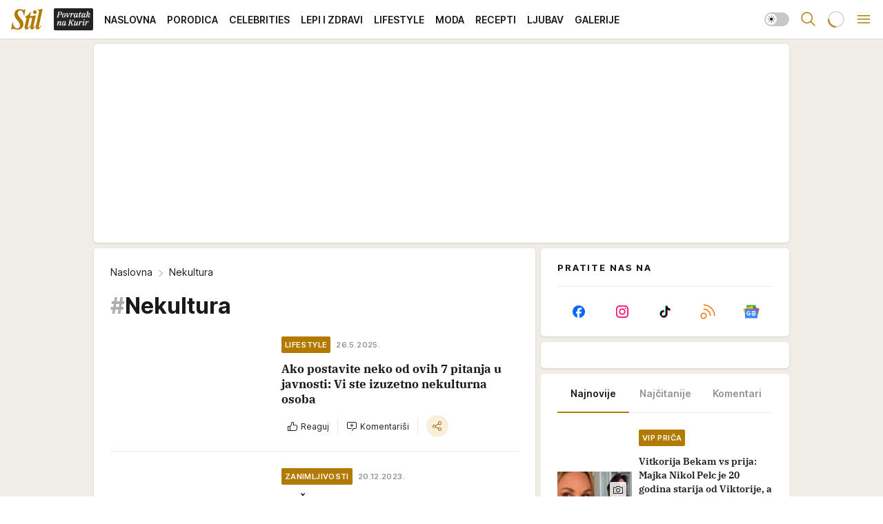

--- FILE ---
content_type: text/html; charset=utf-8
request_url: https://stil.kurir.rs/tag/25542/nekultura
body_size: 40444
content:
<!DOCTYPE html><html  lang="en-US"><head><meta charset="utf-8"><meta name="viewport" content="width=device-width, initial-scale=1"><script type="importmap">{"imports":{"#entry":"/_nuxt/entry.C4M2rdKW.js"}}</script><script data-cfasync="false">(function(w,d,s,l,i){w[l]=w[l]||[];w[l].push({'gtm.start':
            new Date().getTime(),event:'gtm.js'});var f=d.getElementsByTagName(s)[0],
            j=d.createElement(s),dl=l!='dataLayer'?'&l='+l:'';j.async=true;j.src=
            'https://www.googletagmanager.com/gtm.js?id='+i+dl;f.parentNode.insertBefore(j,f);
            })(window,document,'script','dataLayer','GTM-5PPH8CR');</script><script>'use strict';(function(b,t,q,h,c,e,f,r,u,a,v,w,m,k,n,p,l){l=(d,g)=>{m=new URLSearchParams(q.search);m.has(d)?g=m.get(d):b[h]&&b[h].hasOwnProperty(d)&&(g=b[h][d]);return isNaN(+g)?g:+g};l('pjnx',!1)||(b[h]=b[h]||{},b[c]=b[c]||{},b[c][e]=b[c][e]||[],k=d=>{a.b[d]=performance.now();a.b[f](d)},n=(d,g)=>{for(;0<d.length;)g[f](d.shift())},p=()=>{a.p=b[c][e][f];b[c][e][f]=a.s[f].bind(a.s)},a=b["__"+h]={t:l('pjfsto',3E3),m:l('pjfstom',2),s:[()=>{k("s");b[c].pubads().setTargeting('pjpel',a.b)}],f:d=>{a.p&&
                (k('f'+d),b[c][e][f]=a.p,a.p=!1,n(a.s,b[c][e]))},g:()=>{a.p&&p();k('g');a.r=setTimeout(()=>a.f('t'),a.t+a.b.g*a.m)}},b[c][e].shift&&(n(b[c][e],a.s),a.b=[],b[c][e][f](()=>a.g()),p(),k('v'+r)))})(window,document,location,'pubjelly','googletag','cmd','push',4);</script><script src="https://pubjelly.nxjmp.com/a/main/pubjelly.js?key=na" async onerror="__pubjelly.f('e')"></script><link rel="canonical" href="https://stil.kurir.rs/tag/25542/nekultura"><script>var googletag = googletag || {}; googletag.cmd = googletag.cmd || [];</script><script src="https://securepubads.g.doubleclick.net/tag/js/gpt.js" async></script><title>Nekultura | Stil</title><script async data-cfasync="false">window.googletag=window.googletag||{},window.googletag.cmd=window.googletag.cmd||[];var packs=window.localStorage.getItem("df_packs"),packsParsed=packs&&JSON.parse(packs)||[];try{var a=window.localStorage.getItem("df_packsx"),s=a&&JSON.parse(a)||[];s.length&&(packsParsed=packsParsed.concat(s),packsParsed=Array.from(new Set(packsParsed)));var r,e=window.localStorage.getItem("df_packsy"),t=(e&&JSON.parse(e)||[]).map(function(a){return a.id});t.length&&(packsParsed=packsParsed.concat(t),packsParsed=Array.from(new Set(packsParsed)))}catch(d){}var standardPacks=window.localStorage.getItem("df_sp"),standardPacksParsed=standardPacks&&JSON.parse(standardPacks)||[];try{var g=window.localStorage.getItem("df_spx"),c=g&&JSON.parse(g)||[];c.length&&(standardPacksParsed=standardPacksParsed.concat(c),standardPacksParsed=Array.from(new Set(standardPacksParsed)));var o,n=window.localStorage.getItem("df_spy"),p=(n&&JSON.parse(n)||[]).map(function(a){return a.id});p.length&&(standardPacksParsed=standardPacksParsed.concat(p),standardPacksParsed=Array.from(new Set(standardPacksParsed)))}catch(P){}var platforms=window.localStorage.getItem("df_pl"),platformsParsed=platforms&&(JSON.parse(platforms)||[]);if(platformsParsed&&platformsParsed.length)for(var i=0;i<platformsParsed.length;i++)1===platformsParsed[i]&&packsParsed?window.googletag.cmd.push(function(){window.googletag.pubads().setTargeting("defractal",packsParsed)}):2===platformsParsed[i]&&packsParsed&&packsParsed.length?(window.midasWidgetTargeting=window.midasWidgetTargeting||{},window.midasWidgetTargeting.targetings=window.midasWidgetTargeting.targetings||[],window.midasWidgetTargeting.targetings.push({defractal:packsParsed})):3===platformsParsed[i]&&standardPacksParsed&&standardPacksParsed.length&&window.googletag.cmd.push(function(){window.googletag.pubads().setTargeting("defractal_sp",standardPacksParsed)});</script><script src="https://cdn.mediaoutcast.com/player/1.15.0/js/mov-init.min.js" async></script><script src="https://cdn.krakenoptimize.com/setup/get/7a2b0269-f7c9-4c32-daa8-08d71a5d0627" async body type="text/javascript" data-cfasync="false"></script><script src="https://static.cleverpush.com/channel/loader/s7qJzNDFrXcx8WGJj.js" async></script><script src="https://cdn.defractal.com/scripts/defractal-4-00440018-D8AE-4AA2-888A-6D96BFA98C3E.js" async></script><link rel="stylesheet" href="/_nuxt/entry.Dm9x_KUg.css" crossorigin><link rel="preload" as="font" href="https://static-stil.kurir.rs/fonts/Inter.var.woff2" type="font/woff2" crossorigin><link rel="preload" as="font" href="https://static-stil.kurir.rs/fonts/icomoon/icons.woff" type="font/woff" crossorigin><link rel="preload" as="image" href="https://static-stil.kurir.rs/api/v3/images/212/424/117271?ts=2025-02-22T01:13:30"><link rel="preload" as="image" href="https://static-stil.kurir.rs/api/v3/images/288/576/117271?ts=2025-02-22T01:13:30"><link rel="preload" as="image" href="https://static-stil.kurir.rs/api/v3/images/212/424/229324?ts=2026-01-22T12:48:14"><link rel="preload" as="image" href="https://static-stil.kurir.rs/api/v3/images/212/424/229324?ts=2026-01-22T12:48:14"><link rel="modulepreload" as="script" crossorigin href="/_nuxt/entry.C4M2rdKW.js"><link rel="preload" as="fetch" fetchpriority="low" crossorigin="anonymous" href="/_nuxt/builds/meta/90fb4246-efc5-4229-b671-c54d7d38d83b.json"><script data-cfasync="false">window.gdprAppliesGlobally=true;(function(){function n(e){if(!window.frames[e]){if(document.body&&document.body.firstChild){var t=document.body;var r=document.createElement("iframe");r.style.display="none";r.name=e;r.title=e;t.insertBefore(r,t.firstChild)}else{setTimeout(function(){n(e)},5)}}}function e(r,a,o,s,c){function e(e,t,r,n){if(typeof r!=="function"){return}if(!window[a]){window[a]=[]}var i=false;if(c){i=c(e,n,r)}if(!i){window[a].push({command:e,version:t,callback:r,parameter:n})}}e.stub=true;e.stubVersion=2;function t(n){if(!window[r]||window[r].stub!==true){return}if(!n.data){return}var i=typeof n.data==="string";var e;try{e=i?JSON.parse(n.data):n.data}catch(t){return}if(e[o]){var a=e[o];window[r](a.command,a.version,function(e,t){var r={};r[s]={returnValue:e,success:t,callId:a.callId};n.source.postMessage(i?JSON.stringify(r):r,"*")},a.parameter)}}const smt=window[r];if(typeof smt!=="function"){window[r]=e;if(window.addEventListener){window.addEventListener("message",t,false)}else{window.attachEvent("onmessage",t)}}}e("__uspapi","__uspapiBuffer","__uspapiCall","__uspapiReturn");n("__uspapiLocator");e("__tcfapi","__tcfapiBuffer","__tcfapiCall","__tcfapiReturn");n("__tcfapiLocator");(function(e){var t=document.createElement("link");t.rel="preconnect";t.as="script";var r=document.createElement("link");r.rel="dns-prefetch";r.as="script";var n=document.createElement("link");n.rel="preload";n.as="script";var i=document.createElement("script");i.id="spcloader";i.type="text/javascript";i["async"]=true;i.charset="utf-8";var a="https://sdk.privacy-center.org/"+e+"/loader.js?target="+document.location.hostname;if(window.didomiConfig&&window.didomiConfig.user){var o=window.didomiConfig.user;var s=o.country;var c=o.region;if(s){a=a+"&country="+s;if(c){a=a+"&region="+c}}}t.href="https://sdk.privacy-center.org/";r.href="https://sdk.privacy-center.org/";n.href=a;i.src=a;var d=document.getElementsByTagName("script")[0];d.parentNode.insertBefore(t,d);d.parentNode.insertBefore(r,d);d.parentNode.insertBefore(n,d);d.parentNode.insertBefore(i,d)})("82d80c84-586b-4519-bdef-240ed8c7f096")})();</script><script data-cfasync="false">function scrollDistance(i,n=66){if(!i||"function"!=typeof i)return;let e,o,t,d;window.addEventListener("scroll",function(l){o||(o=window.pageYOffset),window.clearTimeout(e),e=setTimeout(function(){t=window.pageYOffset,i(d=t-o,o,t),o=null,t=null,d=null},n)},!1)}window.didomiOnReady=window.didomiOnReady||[],window.didomiOnReady.push(function(i){i.notice.isVisible()&&scrollDistance(function(n){parseInt(Math.abs(n),10)>198&&i.notice.isVisible()&&i.setUserAgreeToAll()});if(i.notice.isVisible() && window.innerWidth <= 768){document.body.classList.remove("didomi-popup-open","didomi-popup-open-ios")}if(i.notice.isVisible()){document.querySelector(".didomi-popup").addEventListener("click", e=>{console.log(e)})}});</script><script>window.pp_gemius_identifier = 'd7A7W4eTsLadzLw0w9FHUMSZDpDK3A8azzmzCxJMh6f.P7';
                function gemius_pending(i) { window[i] = window[i] || function () { var x = window[i + '_pdata'] = window[i + '_pdata'] || []; x[x.length] = arguments; }; };
                gemius_pending('gemius_hit'); gemius_pending('gemius_event'); gemius_pending('gemius_init'); gemius_pending('pp_gemius_hit'); gemius_pending('pp_gemius_event'); gemius_pending('pp_gemius_init');
                (function (d, t) {
                    try {
                        var gt = d.createElement(t), s = d.getElementsByTagName(t)[0], l = 'http' + ((location.protocol == 'https:') ? 's' : ''); gt.setAttribute('async', 'async');
                        gt.setAttribute('defer', 'defer'); gt.src = l + '://gars.hit.gemius.pl/xgemius.js'; s.parentNode.insertBefore(gt, s);
                    } catch (e) { }
                })(document, 'script');</script><meta name="title" content="Nekultura"><meta hid="description" name="description" content="Pročitaj najnovije vesti na temu:  Nekultura | Stil"><meta hid="robots" property="robots" content="max-image-preview:large"><meta hid="og:type" property="og:type" content="website"><meta hid="og:title" property="og:title" content="Nekultura"><meta hid="og:description" property="og:description" content="Stil 2024"><meta hid="og:image" property="og:image" content="https://stil.kurir.rs/img/share/stil.png"><meta hid="og:url" property="og:url" content="https://stil.kurir.rs/tag/25542/nekultura"><meta hid="twitter:card" name="twitter:card" content="summary_large_image"><meta hid="twitter:title" name="twitter:title" content="Nekultura"><meta hid="twitter:description" name="twitter:description" content="Stil 2024"><meta hid="twitter:image" name="twitter:image" content="https://stil.kurir.rs/img/share/stil.png"><meta hid="twitter.url" name="twitter.url" content="https://stil.kurir.rs/tag/25542/nekultura"><link rel="icon" type="image/svg+xml" href="/favicons/stil/icon.svg" sizes="any"><link rel="icon" type="image/png" href="/favicons/stil/favicon-32x32.png" sizes="32x32"><link rel="icon" type="image/png" href="/favicons/stil/favicon-128x128.png" sizes="128x128"><link rel="apple-touch-icon" type="image/png" href="/favicons/stil/favicon-180x180.png" sizes="180x180"><link rel="icon" type="image/png" href="/favicons/stil/favicon-192x192.png" sizes="192x192"><link rel="icon" type="image/png" href="/favicons/stil/favicon-512x512.png" sizes="512x512"><link rel="alternate" hreflang="sr" href="https://stil.kurir.rs/tag/25542/nekultura"><link rel="alternate" type="application/rss+xml" title="RSS feed for Naslovna" href="https://www.stil.kurir.rs/rss"><link rel="alternate" type="application/rss+xml" title="RSS feed for Najnovije" href="https://www.stil.kurir.rs/rss/najnovije-vesti"><link rel="alternate" type="application/rss+xml" title="RSS feed for Porodica" href="https://www.stil.kurir.rs/rss/porodica"><link rel="alternate" type="application/rss+xml" title="RSS feed for Celebrities" href="https://www.stil.kurir.rs/rss/celebrities"><link rel="alternate" type="application/rss+xml" title="RSS feed for Lepi & Zdravi" href="https://www.stil.kurir.rs/rss/lepi-zdravi"><link rel="alternate" type="application/rss+xml" title="RSS feed for Lifestyle" href="https://www.stil.kurir.rs/rss/lifestyle"><link rel="alternate" type="application/rss+xml" title="RSS feed for Moda" href="https://www.stil.kurir.rs/rss/moda"><link rel="alternate" type="application/rss+xml" title="RSS feed for Recepti" href="https://www.stil.kurir.rs/rss/recepti"><link rel="alternate" type="application/rss+xml" title="RSS feed for Ljubav" href="https://www.stil.kurir.rs/rss/ljubav"><link rel="alternate" type="application/rss+xml" title="RSS feed for Galerije" href="https://www.stil.kurir.rs/rss/foto-galerije"><script type="module" src="/_nuxt/entry.C4M2rdKW.js" crossorigin></script></head><body><div id="__nuxt"><div><div class="main light stil" style=""><!----><header class="header"><div class="container"><div class="header__content_wrap"><div class="header__content"><div class="header-logo"><a href="/" class="" title="Stil"><div class="header-logo__wrap"><svg class="logo-dimensions header-logo__image"><use xlink:href="/img/logo/stil.svg?v=28112025#logo-light"></use></svg><span class="header-logo__span">Stil</span></div></a></div><nav class="header-navigation"><div class="header-navigation__wrap"><ul class="header-navigation__list"><!--[--><li class="js_item_55 header-navigation__list-item"><a class="is-custom" href="https://www.kurir.rs/" target="_blank" rel="noopener"><span style="background-color:#232323;color:transparent;"><img src="https://static-stil.kurir.rs/api/v3/staticimages/povrataknakuriritalic3x.png" alt="Povratak na Kurir"><!----></span></a><!----></li><li class="js_item_1 header-navigation__list-item"><a href="/" class="has-no-background"><span style=""><!----><span>Naslovna</span></span></a><!----></li><li class="js_item_2 header-navigation__list-item"><a href="/porodica" class="has-no-background"><span style=""><!----><span>Porodica</span></span></a><!----></li><li class="js_item_6 header-navigation__list-item"><a href="/celebrities" class="has-no-background"><span style=""><!----><span>Celebrities</span></span></a><!----></li><li class="js_item_15 header-navigation__list-item"><a href="/lepi-zdravi" class="has-no-background"><span style=""><!----><span>Lepi i Zdravi</span></span></a><!----></li><li class="js_item_23 header-navigation__list-item"><a href="/lifestyle" class="has-no-background"><span style=""><!----><span>Lifestyle</span></span></a><!----></li><li class="js_item_36 header-navigation__list-item"><a href="/moda" class="has-no-background"><span style=""><!----><span>Moda</span></span></a><!----></li><li class="js_item_40 header-navigation__list-item"><a href="/recepti" class="has-no-background"><span style=""><!----><span>Recepti</span></span></a><!----></li><li class="js_item_41 header-navigation__list-item"><a href="/ljubav" class="has-no-background"><span style=""><!----><span>Ljubav</span></span></a><!----></li><li class="js_item_52 header-navigation__list-item"><a href="/foto-galerije" class="has-no-background"><span style=""><!----><span>Galerije</span></span></a><!----></li><!--]--></ul></div><span class="is-hidden header-navigation__list-item is-view-more">Još <i class="icon-overflow-menu--vertical view-more-icon" aria-hidden="true"></i><ul class="is-hidden header-subnavigation__children"><!--[--><!--]--></ul></span><!--[--><!--]--></nav><div class="header-extra"><div class="theme-toggle theme-toggle--light"><div class="icon-wrap icon-wrap_light"><i class="icon icon-light--filled" aria-hidden="true"></i></div><div class="icon-wrap icon-wrap_asleep"><i class="icon icon-asleep--filled" aria-hidden="true"></i></div></div><div class="header-extra__icon"><i class="icon-search" aria-hidden="true"></i><div class="header-search"><div class="header-search-wrap"><form><input type="text" class="input" placeholder=" Pretraži Stil"><!----></form><div class="header-search__close"><i aria-hidden="true" class="icon icon-close"></i></div></div></div></div><div class="header-extra__icon" style="display:none;"><i class="icon-headphones-custom" aria-hidden="true"></i></div><!--[--><div class="header-extra__icon isSpinner"><div class="spinner" data-v-eba6742f></div></div><!--]--><div class="header-extra__icon" style="display:none;"><i class="icon-notification" aria-hidden="true"></i></div><div class="header-extra__icon header-extra__menu"><i class="icon-menu" aria-hidden="true"></i></div><div class="navigation-drawer" style="right:-100%;"><div class="navigation-drawer__header"><div class="navigation-drawer__logo"><svg class="navigation-drawer__logo_image"><use xlink:href="/img/logo/stil.svg?v=28112025#logo-drawer-light"></use></svg></div><div class="navigation-drawer__close"><i class="icon-close" aria-hidden="true"></i></div></div><div class="navigation-drawer__tabs"><span class="is-active">Kategorije</span><span class="">Ostalo</span></div><!----><div class="navigation-drawer__footer"><ul class="social-menu__list"><!--[--><li class="social-menu__list-item"><a href="https://www.facebook.com/Stil.kurir.rs/" target="_blank" rel="noopener" aria-label="Facebook"><i class="icon-logo--facebook social-menu__list-icon" aria-hidden="true"></i></a></li><li class="social-menu__list-item"><a href="https://www.instagram.com/stil.kurir.rs/" target="_blank" rel="noopener" aria-label="Instagram"><i class="icon-logo--instagram social-menu__list-icon" aria-hidden="true"></i></a></li><li class="social-menu__list-item"><a href="https://www.tiktok.com/@stil.magazin" target="_blank" rel="noopener" aria-label="TikTok"><i class="icon-logo--tiktok social-menu__list-icon" aria-hidden="true"></i></a></li><li class="social-menu__list-item"><a href="https://stil.kurir.rs/rss-feed" target="_blank" rel="noopener" aria-label="RSS"><i class="icon-logo--rss social-menu__list-icon" aria-hidden="true"></i></a></li><li class="social-menu__list-item"><a href="https://news.google.com/publications/CAAiEFdWsyBIb3hBaWESgTv-_xUqFAgKIhBXVrMgSG94QWlhEoE7_v8V?hl=sr&amp;gl=RS&amp;ceid=RS%3Asr" target="_blank" rel="noopener" aria-label="Google News"><i class="icon-logo--googlenews social-menu__list-icon" aria-hidden="true"></i></a></li><!--]--></ul></div></div></div></div></div></div></header><!--[--><!--]--><div class="generic-page" data-v-b527da3b><div class="main-container wallpaper-helper" data-v-b527da3b><!--[--><!----><div class="wallpaper-wrapper"><div class="container"><div id="wallpaper-left" class="wallpaper-left wallpaper-watch"></div><div id="wallpaper-right" class="wallpaper-right wallpaper-watch"></div></div></div><div class="main_wrapper"><div class="container"><div id="wallpaper-top" class="wallpaper-top"></div></div><!--[--><!--[--><!----><!--]--><!--[--><div class="generic-component" data-v-a6cdc878><div class="container" data-v-a6cdc878><!--[--><div class="generic-component" data-v-a6cdc878><div class="container placeholder250px hasTopMargin" data-v-a6cdc878><div class="gpt-ad-banner"><div position="0" lazy="false"></div></div></div></div><div class="generic-component" data-v-a6cdc878><div class="is-main" data-v-a6cdc878><div class="is-main is-content" data-v-1df6af20><div class="full-width" data-v-1df6af20><div class="sticky-scroll-container isSticky" data-v-1df6af20><!--[--><!--[--><div class="generic-component" data-v-1df6af20 data-v-a6cdc878><div class="archive-acl is-tag-archive" data-v-a6cdc878 data-v-e790c2ad><div class="c-list-feed" data-v-e790c2ad><div class="news-feed" data-v-e790c2ad data-v-8cf1da25><!--[--><div class="tag-description-header" data-v-e790c2ad><div class="breadcrumbs-wrap isArchiveBreadcrumbs" data-v-e790c2ad data-v-77f0710d><div class="breadcrumbs" data-v-77f0710d><a href="/" class="breadcrumbs-link" data-v-77f0710d>Naslovna</a><!--[--><div class="breadcrumbs-icon-container" data-v-77f0710d><i class="icon-chevron--right" aria-hidden="true" data-v-77f0710d></i><span class="breadcrumbs-title" data-v-77f0710d>Nekultura</span></div><!--]--></div></div><span class="archive-hash" data-v-e790c2ad>#</span><h1 class="archive-title" data-v-e790c2ad>Nekultura</h1></div><!--]--><div class="" data-v-8cf1da25><!--[--><!--[--><!----><div class="feed-list-item" data-v-8cf1da25><!----><div class="card card-wrap type-news-card-c is-compact" is-archive-date="false" data-v-8cf1da25 data-v-e0bd3699><a href="/lifestyle/237373/7-pitanja-koje-ne-treba-postavljati-u-javnosti" class="card-link" rel="rel"><!--[--><!--[--><!--]--><div class="card-content"><div class="card-text-content"><!--[--><div class="card-labels-wrap" data-v-e0bd3699><div class="card-labels" data-v-e0bd3699 data-v-90f034e1><!----><!----><!----><!----><!----><!----><!----><!----><div class="is-secondary  is-custom card-label card-label-wrap" data-v-90f034e1 data-v-d3a173a3><!----><!----><span class="label-text" data-v-d3a173a3>Lifestyle</span></div><div class="is-secondary-alt is-custom card-label card-label-wrap" data-v-90f034e1 data-v-d3a173a3><!----><!----><span class="label-text" data-v-d3a173a3>26.5.2025.</span></div><!----></div></div><!--]--><!--[--><div class="card-title" data-v-e0bd3699><!----><h2 class="title" data-v-e0bd3699>Ako postavite neko od ovih 7 pitanja u javnosti: Vi ste izuzetno nekulturna osoba</h2></div><!--]--><!--[--><!--]--><!--[--><!--]--><!--[--><div class="card-engagement-bar card-engagement-bar-wrap" data-v-e0bd3699><div class="card-engagement-bar__left"><div role="button" class="btn"><i class="icon-thumbs-up"></i><!----><!----><!----><!--[-->Reaguj<!--]--></div><!----><div class="card-divider card-divider-wrap"></div><div role="button" class="btn"><!--[--><i class="icon-add-comment"></i><span class="text-add-comment">Komentariši</span><!--]--></div></div><div class="card-engagement-bar__right"><div class="card-divider card-divider-wrap"></div><span role="button" aria-label="share" class="btn--round"><i class="icon-share"></i></span><!----></div></div><!--]--></div><!--[--><div class="card-multimedia__content" data-v-e0bd3699><div class="card-labels" data-v-e0bd3699 data-v-90f034e1><!----><!----><!----><!----><!----><!----><!----><!----><!----><!----><!----></div><div class="card-multimedia card-multimedia-wrap" is-small="false" data-v-e0bd3699 data-v-0706ceca><!--[--><!--[--><figure class="" data-v-0706ceca><div class="card-image-container" data-v-0706ceca data-v-5dd722de><picture class="" data-v-5dd722de><!--[--><source media="(max-width: 1023px)" srcset="https://static-stil.kurir.rs/api/v3/images/212/424/117271?ts=2025-02-22T01:13:30" data-v-5dd722de><source media="(min-width: 1024px)" srcset="https://static-stil.kurir.rs/api/v3/images/288/576/117271?ts=2025-02-22T01:13:30" data-v-5dd722de><!--]--><img src="https://static-stil.kurir.rs/api/v3/images/212/424/117271?ts=2025-02-22T01:13:30" srcset="https://static-stil.kurir.rs/api/v3/images/212/424/117271?ts=2025-02-22T01:13:30" alt="shutterstock-615109235.jpg" class="" style="" data-v-5dd722de></picture></div><div class="multimedia-icon-wrapper" data-v-0706ceca><!----><!----></div><!----></figure><!--]--><!--]--></div></div><!--]--></div><!----><!--]--></a><!--[--><!--]--><!----></div></div><!--[--><!----><!--]--><!--]--><!--[--><!----><div class="feed-list-item" data-v-8cf1da25><div class="card-divider card-divider-wrap card-divider" data-v-8cf1da25 data-v-49e31b96></div><div class="card card-wrap type-news-card-c is-compact" is-archive-date="false" data-v-8cf1da25 data-v-e0bd3699><a href="/lifestyle/zanimljivosti/214981/dusanov-zakonik-je-bio-toliko-surov-da-je-momentalno-sprecio-kriminal-i-zlodela" class="card-link" rel="rel"><!--[--><!--[--><!--]--><div class="card-content"><div class="card-text-content"><!--[--><div class="card-labels-wrap" data-v-e0bd3699><div class="card-labels" data-v-e0bd3699 data-v-90f034e1><!----><!----><!----><!----><!----><!----><!----><!----><div class="is-secondary  is-custom card-label card-label-wrap" data-v-90f034e1 data-v-d3a173a3><!----><!----><span class="label-text" data-v-d3a173a3>Zanimljivosti</span></div><div class="is-secondary-alt is-custom card-label card-label-wrap" data-v-90f034e1 data-v-d3a173a3><!----><!----><span class="label-text" data-v-d3a173a3>20.12.2023.</span></div><!----></div></div><!--]--><!--[--><div class="card-title" data-v-e0bd3699><!----><h2 class="title" data-v-e0bd3699>DUŠANOV ZAKONIK SE SMATRA NAJSUROVIJIM PRAVILNIKOM IKAD: Zahvaljujući OVIM tačkama, SASEČEN je kriminal U KORENU</h2></div><!--]--><!--[--><!--]--><!--[--><!--]--><!--[--><div class="card-engagement-bar card-engagement-bar-wrap" data-v-e0bd3699><div class="card-engagement-bar__left"><div role="button" class="btn"><i class="icon-thumbs-up"></i><!----><!----><!----><!--[-->Reaguj<!--]--></div><!----><div class="card-divider card-divider-wrap"></div><div role="button" class="btn"><!--[--><i class="icon-chat"></i><span class="comment-counter">5</span><!--]--></div></div><div class="card-engagement-bar__right"><div class="card-divider card-divider-wrap"></div><span role="button" aria-label="share" class="btn--round"><i class="icon-share"></i></span><!----></div></div><!--]--></div><!--[--><div class="card-multimedia__content" data-v-e0bd3699><div class="card-labels" data-v-e0bd3699 data-v-90f034e1><!----><!----><!----><!----><!----><!----><!----><!----><!----><!----><!----></div><div class="card-multimedia card-multimedia-wrap" is-small="false" data-v-e0bd3699 data-v-0706ceca><!--[--><!--[--><figure class="" data-v-0706ceca><div class="card-image-container" data-v-0706ceca data-v-5dd722de><picture class="" data-v-5dd722de><!--[--><source media="(max-width: 1023px)" srcset="https://static-stil.kurir.rs/api/v3/images/212/424/36505?ts=2025-02-22T04:44:33" data-v-5dd722de><source media="(min-width: 1024px)" srcset="https://static-stil.kurir.rs/api/v3/images/288/576/36505?ts=2025-02-22T04:44:33" data-v-5dd722de><!--]--><img src="https://static-stil.kurir.rs/api/v3/images/212/424/36505?ts=2025-02-22T04:44:33" srcset="https://static-stil.kurir.rs/api/v3/images/212/424/36505?ts=2025-02-22T04:44:33" alt="car-dusan.jpg" class="" loading="lazy" style="" data-v-5dd722de></picture></div><div class="multimedia-icon-wrapper" data-v-0706ceca><div class="is-custom card-label card-label-wrap card-label-wrap has-icon is-video" data-v-0706ceca data-v-d3a173a3><!----><i class="icon-play" data-v-d3a173a3></i><!----></div><!----></div><!----></figure><!--]--><!--]--></div></div><!--]--></div><!----><!--]--></a><!--[--><!--]--><!----></div></div><!--[--><!----><!--]--><!--]--><!--[--><!----><div class="feed-list-item" data-v-8cf1da25><div class="card-divider card-divider-wrap card-divider" data-v-8cf1da25 data-v-49e31b96></div><div class="card card-wrap type-news-card-c is-compact" is-archive-date="false" data-v-8cf1da25 data-v-e0bd3699><a href="/lifestyle/zanimljivosti/136305/ovih-6-poteza-su-dokaz-ekstremne-nekulturne-ovo-se-jednostavno-nikada-ne-radi-u-javnosti" class="card-link" rel="rel"><!--[--><!--[--><!--]--><div class="card-content"><div class="card-text-content"><!--[--><div class="card-labels-wrap" data-v-e0bd3699><div class="card-labels" data-v-e0bd3699 data-v-90f034e1><!----><!----><!----><!----><!----><!----><!----><!----><div class="is-secondary  is-custom card-label card-label-wrap" data-v-90f034e1 data-v-d3a173a3><!----><!----><span class="label-text" data-v-d3a173a3>Zanimljivosti</span></div><div class="is-secondary-alt is-custom card-label card-label-wrap" data-v-90f034e1 data-v-d3a173a3><!----><!----><span class="label-text" data-v-d3a173a3>2.11.2020.</span></div><!----></div></div><!--]--><!--[--><div class="card-title" data-v-e0bd3699><!----><h2 class="title" data-v-e0bd3699>Ovih 6 poteza su dokaz ekstremne nekulturne: Ovo se jednostavno nikada ne radi u javnosti!</h2></div><!--]--><!--[--><!--]--><!--[--><!--]--><!--[--><div class="card-engagement-bar card-engagement-bar-wrap" data-v-e0bd3699><div class="card-engagement-bar__left"><div role="button" class="btn"><i class="icon-thumbs-up"></i><!----><!----><!----><!--[-->Reaguj<!--]--></div><!----><div class="card-divider card-divider-wrap"></div><div role="button" class="btn"><!--[--><i class="icon-chat"></i><span class="comment-counter">1</span><!--]--></div></div><div class="card-engagement-bar__right"><div class="card-divider card-divider-wrap"></div><span role="button" aria-label="share" class="btn--round"><i class="icon-share"></i></span><!----></div></div><!--]--></div><!--[--><div class="card-multimedia__content" data-v-e0bd3699><div class="card-labels" data-v-e0bd3699 data-v-90f034e1><!----><!----><!----><!----><!----><!----><!----><!----><!----><!----><!----></div><div class="card-multimedia card-multimedia-wrap" is-small="false" data-v-e0bd3699 data-v-0706ceca><!--[--><!--[--><figure class="" data-v-0706ceca><div class="card-image-container" data-v-0706ceca data-v-5dd722de><picture class="" data-v-5dd722de><!--[--><source media="(max-width: 1023px)" srcset="https://static-stil.kurir.rs/api/v3/images/212/424/113486?ts=2025-02-22T01:21:55" data-v-5dd722de><source media="(min-width: 1024px)" srcset="https://static-stil.kurir.rs/api/v3/images/288/576/113486?ts=2025-02-22T01:21:55" data-v-5dd722de><!--]--><img src="https://static-stil.kurir.rs/api/v3/images/212/424/113486?ts=2025-02-22T01:21:55" srcset="https://static-stil.kurir.rs/api/v3/images/212/424/113486?ts=2025-02-22T01:21:55" alt="shutterstock-319367444.jpg" class="" loading="lazy" style="" data-v-5dd722de></picture></div><div class="multimedia-icon-wrapper" data-v-0706ceca><!----><!----></div><!----></figure><!--]--><!--]--></div></div><!--]--></div><!----><!--]--></a><!--[--><!--]--><!----></div></div><!--[--><!----><!--]--><!--]--><!--[--><!----><div class="feed-list-item" data-v-8cf1da25><div class="card-divider card-divider-wrap card-divider" data-v-8cf1da25 data-v-49e31b96></div><div class="card card-wrap type-news-card-c is-compact" is-archive-date="false" data-v-8cf1da25 data-v-e0bd3699><a href="/lifestyle/zanimljivosti/119869/8-stvari-koje-zene-moraju-da-prestanu-da-rade-u-javnosti-daleko-od-bontona" class="card-link" rel="rel"><!--[--><!--[--><!--]--><div class="card-content"><div class="card-text-content"><!--[--><div class="card-labels-wrap" data-v-e0bd3699><div class="card-labels" data-v-e0bd3699 data-v-90f034e1><!----><!----><!----><!----><!----><!----><!----><!----><div class="is-secondary  is-custom card-label card-label-wrap" data-v-90f034e1 data-v-d3a173a3><!----><!----><span class="label-text" data-v-d3a173a3>Zanimljivosti</span></div><div class="is-secondary-alt is-custom card-label card-label-wrap" data-v-90f034e1 data-v-d3a173a3><!----><!----><span class="label-text" data-v-d3a173a3>3.3.2020.</span></div><!----></div></div><!--]--><!--[--><div class="card-title" data-v-e0bd3699><!----><h2 class="title" data-v-e0bd3699>8 stvari koje žene moraju da prestanu da rade u javnosti: Daleko od bontona!</h2></div><!--]--><!--[--><!--]--><!--[--><!--]--><!--[--><div class="card-engagement-bar card-engagement-bar-wrap" data-v-e0bd3699><div class="card-engagement-bar__left"><div role="button" class="btn"><i class="icon-thumbs-up"></i><!----><!----><!----><!--[-->Reaguj<!--]--></div><!----><div class="card-divider card-divider-wrap"></div><div role="button" class="btn"><!--[--><i class="icon-chat"></i><span class="comment-counter">3</span><!--]--></div></div><div class="card-engagement-bar__right"><div class="card-divider card-divider-wrap"></div><span role="button" aria-label="share" class="btn--round"><i class="icon-share"></i></span><!----></div></div><!--]--></div><!--[--><div class="card-multimedia__content" data-v-e0bd3699><div class="card-labels" data-v-e0bd3699 data-v-90f034e1><!----><!----><!----><!----><!----><!----><!----><!----><!----><!----><!----></div><div class="card-multimedia card-multimedia-wrap" is-small="false" data-v-e0bd3699 data-v-0706ceca><!--[--><!--[--><figure class="" data-v-0706ceca><div class="card-image-container" data-v-0706ceca data-v-5dd722de><picture class="" data-v-5dd722de><!--[--><source media="(max-width: 1023px)" srcset="https://static-stil.kurir.rs/api/v3/images/212/424/103986?ts=2025-02-22T01:47:20" data-v-5dd722de><source media="(min-width: 1024px)" srcset="https://static-stil.kurir.rs/api/v3/images/288/576/103986?ts=2025-02-22T01:47:20" data-v-5dd722de><!--]--><img src="https://static-stil.kurir.rs/api/v3/images/212/424/103986?ts=2025-02-22T01:47:20" srcset="https://static-stil.kurir.rs/api/v3/images/212/424/103986?ts=2025-02-22T01:47:20" alt="shutterstock-1006589986.jpg" class="" loading="lazy" style="" data-v-5dd722de></picture></div><div class="multimedia-icon-wrapper" data-v-0706ceca><!----><!----></div><!----></figure><!--]--><!--]--></div></div><!--]--></div><!----><!--]--></a><!--[--><!--]--><!----></div></div><!--[--><!----><!--]--><!--]--><!--[--><!----><div class="feed-list-item" data-v-8cf1da25><div class="card-divider card-divider-wrap card-divider" data-v-8cf1da25 data-v-49e31b96></div><div class="card card-wrap type-news-card-c is-compact" is-archive-date="false" data-v-8cf1da25 data-v-e0bd3699><a href="/lifestyle/102419/5-odlika-potpuno-bezvredne-i-praznoglave-zene" class="card-link" rel="rel"><!--[--><!--[--><!--]--><div class="card-content"><div class="card-text-content"><!--[--><div class="card-labels-wrap" data-v-e0bd3699><div class="card-labels" data-v-e0bd3699 data-v-90f034e1><!----><!----><!----><!----><!----><!----><!----><!----><div class="is-secondary  is-custom card-label card-label-wrap" data-v-90f034e1 data-v-d3a173a3><!----><!----><span class="label-text" data-v-d3a173a3>Lifestyle</span></div><div class="is-secondary-alt is-custom card-label card-label-wrap" data-v-90f034e1 data-v-d3a173a3><!----><!----><span class="label-text" data-v-d3a173a3>20.3.2019.</span></div><!----></div></div><!--]--><!--[--><div class="card-title" data-v-e0bd3699><!----><h2 class="title" data-v-e0bd3699>5 odlika potpuno bezvredne i praznoglave žene!</h2></div><!--]--><!--[--><!--]--><!--[--><!--]--><!--[--><div class="card-engagement-bar card-engagement-bar-wrap" data-v-e0bd3699><div class="card-engagement-bar__left"><div role="button" class="btn"><i class="icon-thumbs-up"></i><!----><!----><!----><!--[-->Reaguj<!--]--></div><!----><div class="card-divider card-divider-wrap"></div><div role="button" class="btn"><!--[--><i class="icon-chat"></i><span class="comment-counter">6</span><!--]--></div></div><div class="card-engagement-bar__right"><div class="card-divider card-divider-wrap"></div><span role="button" aria-label="share" class="btn--round"><i class="icon-share"></i></span><!----></div></div><!--]--></div><!--[--><div class="card-multimedia__content" data-v-e0bd3699><div class="card-labels" data-v-e0bd3699 data-v-90f034e1><!----><!----><!----><!----><!----><!----><!----><!----><!----><!----><!----></div><div class="card-multimedia card-multimedia-wrap" is-small="false" data-v-e0bd3699 data-v-0706ceca><!--[--><!--[--><figure class="" data-v-0706ceca><div class="card-image-container" data-v-0706ceca data-v-5dd722de><picture class="" data-v-5dd722de><!--[--><source media="(max-width: 1023px)" srcset="https://static-stil.kurir.rs/api/v3/images/212/424/90956?ts=2025-02-22T02:29:17" data-v-5dd722de><source media="(min-width: 1024px)" srcset="https://static-stil.kurir.rs/api/v3/images/288/576/90956?ts=2025-02-22T02:29:17" data-v-5dd722de><!--]--><img src="https://static-stil.kurir.rs/api/v3/images/212/424/90956?ts=2025-02-22T02:29:17" srcset="https://static-stil.kurir.rs/api/v3/images/212/424/90956?ts=2025-02-22T02:29:17" alt="profimedia0391365876.jpg" class="" loading="lazy" style="" data-v-5dd722de></picture></div><div class="multimedia-icon-wrapper" data-v-0706ceca><!----><!----></div><!----></figure><!--]--><!--]--></div></div><!--]--></div><!----><!--]--></a><!--[--><!--]--><!----></div></div><!--[--><!----><!--]--><!--]--><!--[--><!----><div class="feed-list-item" data-v-8cf1da25><div class="card-divider card-divider-wrap card-divider" data-v-8cf1da25 data-v-49e31b96></div><div class="card card-wrap type-news-card-c is-compact" is-archive-date="false" data-v-8cf1da25 data-v-e0bd3699><a href="/lifestyle/100469/svetlana-bojkovic-o-odlasku-mladih-iz-srbije-postajemo-prostacko-drustvo-sve-je-tako-ruzno-i-kaljavo" class="card-link" rel="rel"><!--[--><!--[--><!--]--><div class="card-content"><div class="card-text-content"><!--[--><div class="card-labels-wrap" data-v-e0bd3699><div class="card-labels" data-v-e0bd3699 data-v-90f034e1><!----><!----><!----><!----><!----><!----><!----><!----><div class="is-secondary  is-custom card-label card-label-wrap" data-v-90f034e1 data-v-d3a173a3><!----><!----><span class="label-text" data-v-d3a173a3>Lifestyle</span></div><div class="is-secondary-alt is-custom card-label card-label-wrap" data-v-90f034e1 data-v-d3a173a3><!----><!----><span class="label-text" data-v-d3a173a3>9.2.2019.</span></div><!----></div></div><!--]--><!--[--><div class="card-title" data-v-e0bd3699><!----><h2 class="title" data-v-e0bd3699>Svetlana Bojković o odlasku mladih iz Srbije: Postajemo prostačko društvo, sve je tako ružno i kaljavo!</h2></div><!--]--><!--[--><!--]--><!--[--><!--]--><!--[--><div class="card-engagement-bar card-engagement-bar-wrap" data-v-e0bd3699><div class="card-engagement-bar__left"><div role="button" class="btn"><i class="icon-thumbs-up"></i><!----><!----><!----><!--[-->Reaguj<!--]--></div><!----><div class="card-divider card-divider-wrap"></div><div role="button" class="btn"><!--[--><i class="icon-chat"></i><span class="comment-counter">35</span><!--]--></div></div><div class="card-engagement-bar__right"><div class="card-divider card-divider-wrap"></div><span role="button" aria-label="share" class="btn--round"><i class="icon-share"></i></span><!----></div></div><!--]--></div><!--[--><div class="card-multimedia__content" data-v-e0bd3699><div class="card-labels" data-v-e0bd3699 data-v-90f034e1><!----><!----><!----><!----><!----><!----><!----><!----><!----><!----><!----></div><div class="card-multimedia card-multimedia-wrap" is-small="false" data-v-e0bd3699 data-v-0706ceca><!--[--><!--[--><figure class="" data-v-0706ceca><div class="card-image-container" data-v-0706ceca data-v-5dd722de><picture class="" data-v-5dd722de><!--[--><source media="(max-width: 1023px)" srcset="https://static-stil.kurir.rs/api/v3/images/212/424/89175?ts=2025-02-22T02:35:07" data-v-5dd722de><source media="(min-width: 1024px)" srcset="https://static-stil.kurir.rs/api/v3/images/288/576/89175?ts=2025-02-22T02:35:07" data-v-5dd722de><!--]--><img src="https://static-stil.kurir.rs/api/v3/images/212/424/89175?ts=2025-02-22T02:35:07" srcset="https://static-stil.kurir.rs/api/v3/images/212/424/89175?ts=2025-02-22T02:35:07" alt="marina01-news1-marina-lopicic.jpg" class="" loading="lazy" style="" data-v-5dd722de></picture></div><div class="multimedia-icon-wrapper" data-v-0706ceca><!----><!----></div><!----></figure><!--]--><!--]--></div></div><!--]--></div><!----><!--]--></a><!--[--><!--]--><!----></div></div><!--[--><!----><!--]--><!--]--><!--[--><!----><div class="feed-list-item" data-v-8cf1da25><div class="card-divider card-divider-wrap card-divider" data-v-8cf1da25 data-v-49e31b96></div><div class="card card-wrap type-news-card-c is-compact" is-archive-date="false" data-v-8cf1da25 data-v-e0bd3699><a href="/lifestyle/68515/normalnoj-zeni-ovo-je-ispod-casti-10-stvari-koje-rade-samo-nekulture-i-zavidne-zene" class="card-link" rel="rel"><!--[--><!--[--><!--]--><div class="card-content"><div class="card-text-content"><!--[--><div class="card-labels-wrap" data-v-e0bd3699><div class="card-labels" data-v-e0bd3699 data-v-90f034e1><!----><!----><!----><!----><!----><!----><!----><!----><div class="is-secondary  is-custom card-label card-label-wrap" data-v-90f034e1 data-v-d3a173a3><!----><!----><span class="label-text" data-v-d3a173a3>Lifestyle</span></div><div class="is-secondary-alt is-custom card-label card-label-wrap" data-v-90f034e1 data-v-d3a173a3><!----><!----><span class="label-text" data-v-d3a173a3>30.8.2017.</span></div><!----></div></div><!--]--><!--[--><div class="card-title" data-v-e0bd3699><!----><h2 class="title" data-v-e0bd3699>Normalnoj ženi ovo je ispod časti: 10 stvari koje rade samo nekulturne i zavidne žene!</h2></div><!--]--><!--[--><!--]--><!--[--><!--]--><!--[--><div class="card-engagement-bar card-engagement-bar-wrap" data-v-e0bd3699><div class="card-engagement-bar__left"><div role="button" class="btn"><i class="icon-thumbs-up"></i><!----><!----><!----><!--[-->Reaguj<!--]--></div><!----><div class="card-divider card-divider-wrap"></div><div role="button" class="btn"><!--[--><i class="icon-chat"></i><span class="comment-counter">1</span><!--]--></div></div><div class="card-engagement-bar__right"><div class="card-divider card-divider-wrap"></div><span role="button" aria-label="share" class="btn--round"><i class="icon-share"></i></span><!----></div></div><!--]--></div><!--[--><div class="card-multimedia__content" data-v-e0bd3699><div class="card-labels" data-v-e0bd3699 data-v-90f034e1><!----><!----><!----><!----><!----><!----><!----><!----><!----><!----><!----></div><div class="card-multimedia card-multimedia-wrap" is-small="false" data-v-e0bd3699 data-v-0706ceca><!--[--><!--[--><figure class="" data-v-0706ceca><div class="card-image-container" data-v-0706ceca data-v-5dd722de><picture class="" data-v-5dd722de><!--[--><source media="(max-width: 1023px)" srcset="https://static-stil.kurir.rs/api/v3/images/212/424/60143?ts=2025-02-22T03:43:04" data-v-5dd722de><source media="(min-width: 1024px)" srcset="https://static-stil.kurir.rs/api/v3/images/288/576/60143?ts=2025-02-22T03:43:04" data-v-5dd722de><!--]--><img src="https://static-stil.kurir.rs/api/v3/images/212/424/60143?ts=2025-02-22T03:43:04" srcset="https://static-stil.kurir.rs/api/v3/images/212/424/60143?ts=2025-02-22T03:43:04" alt="zena-sa-sesirom.jpg" class="" loading="lazy" style="" data-v-5dd722de></picture></div><div class="multimedia-icon-wrapper" data-v-0706ceca><!----><!----></div><!----></figure><!--]--><!--]--></div></div><!--]--></div><!----><!--]--></a><!--[--><!--]--><!----></div></div><!--[--><!----><!--]--><!--]--><!--[--><!----><div class="feed-list-item" data-v-8cf1da25><div class="card-divider card-divider-wrap card-divider" data-v-8cf1da25 data-v-49e31b96></div><div class="card card-wrap type-news-card-c is-compact" is-archive-date="false" data-v-8cf1da25 data-v-e0bd3699><a href="/lifestyle/64233/10-stvari-koje-pravu-damu-izdvajaju-iz-mase-nekulturnih-zena-normalnom-coveku-je-ovo-ispod-casti" class="card-link" rel="rel"><!--[--><!--[--><!--]--><div class="card-content"><div class="card-text-content"><!--[--><div class="card-labels-wrap" data-v-e0bd3699><div class="card-labels" data-v-e0bd3699 data-v-90f034e1><!----><!----><!----><!----><!----><!----><!----><!----><div class="is-secondary  is-custom card-label card-label-wrap" data-v-90f034e1 data-v-d3a173a3><!----><!----><span class="label-text" data-v-d3a173a3>Lifestyle</span></div><div class="is-secondary-alt is-custom card-label card-label-wrap" data-v-90f034e1 data-v-d3a173a3><!----><!----><span class="label-text" data-v-d3a173a3>30.8.2017.</span></div><!----></div></div><!--]--><!--[--><div class="card-title" data-v-e0bd3699><!----><h2 class="title" data-v-e0bd3699>10 stvari koje pravu damu izdvajaju iz mase nekulturnih žena: Normalnom čoveku je ovo ispod časti!</h2></div><!--]--><!--[--><!--]--><!--[--><!--]--><!--[--><div class="card-engagement-bar card-engagement-bar-wrap" data-v-e0bd3699><div class="card-engagement-bar__left"><div role="button" class="btn"><i class="icon-thumbs-up"></i><!----><!----><!----><!--[-->Reaguj<!--]--></div><!----><div class="card-divider card-divider-wrap"></div><div role="button" class="btn"><!--[--><i class="icon-chat"></i><span class="comment-counter">5</span><!--]--></div></div><div class="card-engagement-bar__right"><div class="card-divider card-divider-wrap"></div><span role="button" aria-label="share" class="btn--round"><i class="icon-share"></i></span><!----></div></div><!--]--></div><!--[--><div class="card-multimedia__content" data-v-e0bd3699><div class="card-labels" data-v-e0bd3699 data-v-90f034e1><!----><!----><!----><!----><!----><!----><!----><!----><!----><!----><!----></div><div class="card-multimedia card-multimedia-wrap" is-small="false" data-v-e0bd3699 data-v-0706ceca><!--[--><!--[--><figure class="" data-v-0706ceca><div class="card-image-container" data-v-0706ceca data-v-5dd722de><picture class="" data-v-5dd722de><!--[--><source media="(max-width: 1023px)" srcset="https://static-stil.kurir.rs/api/v3/images/212/424/56597?ts=2025-02-22T03:50:54" data-v-5dd722de><source media="(min-width: 1024px)" srcset="https://static-stil.kurir.rs/api/v3/images/288/576/56597?ts=2025-02-22T03:50:54" data-v-5dd722de><!--]--><img src="https://static-stil.kurir.rs/api/v3/images/212/424/56597?ts=2025-02-22T03:50:54" srcset="https://static-stil.kurir.rs/api/v3/images/212/424/56597?ts=2025-02-22T03:50:54" alt="thinkstockphotos517134361.jpg" class="" loading="lazy" style="" data-v-5dd722de></picture></div><div class="multimedia-icon-wrapper" data-v-0706ceca><!----><!----></div><!----></figure><!--]--><!--]--></div></div><!--]--></div><!----><!--]--></a><!--[--><!--]--><!----></div></div><!--[--><!----><!--]--><!--]--><!--[--><!----><div class="feed-list-item" data-v-8cf1da25><div class="card-divider card-divider-wrap card-divider" data-v-8cf1da25 data-v-49e31b96></div><div class="card card-wrap type-news-card-c is-compact" is-archive-date="false" data-v-8cf1da25 data-v-e0bd3699><a href="/porodica/vase-dete-vi/52926/dokle-cemo-da-trpimo-vasu-decu-nevaspitani-malisani-divljanjem-oterali-goste-iz-kafica" class="card-link" rel="rel"><!--[--><!--[--><!--]--><div class="card-content"><div class="card-text-content"><!--[--><div class="card-labels-wrap" data-v-e0bd3699><div class="card-labels" data-v-e0bd3699 data-v-90f034e1><!----><!----><!----><!----><!----><!----><!----><!----><div class="is-secondary  is-custom card-label card-label-wrap" data-v-90f034e1 data-v-d3a173a3><!----><!----><span class="label-text" data-v-d3a173a3>Vaše dete i vi</span></div><div class="is-secondary-alt is-custom card-label card-label-wrap" data-v-90f034e1 data-v-d3a173a3><!----><!----><span class="label-text" data-v-d3a173a3>12.8.2017.</span></div><!----></div></div><!--]--><!--[--><div class="card-title" data-v-e0bd3699><!----><h2 class="title" data-v-e0bd3699>Dokle ćemo da trpimo vašu decu? Nevaspitani mališani divljanjem oterali goste iz kafića!</h2></div><!--]--><!--[--><!--]--><!--[--><!--]--><!--[--><div class="card-engagement-bar card-engagement-bar-wrap" data-v-e0bd3699><div class="card-engagement-bar__left"><div role="button" class="btn"><i class="icon-thumbs-up"></i><!----><!----><!----><!--[-->Reaguj<!--]--></div><!----><div class="card-divider card-divider-wrap"></div><div role="button" class="btn"><!--[--><i class="icon-chat"></i><span class="comment-counter">11</span><!--]--></div></div><div class="card-engagement-bar__right"><div class="card-divider card-divider-wrap"></div><span role="button" aria-label="share" class="btn--round"><i class="icon-share"></i></span><!----></div></div><!--]--></div><!--[--><div class="card-multimedia__content" data-v-e0bd3699><div class="card-labels" data-v-e0bd3699 data-v-90f034e1><!----><!----><!----><!----><!----><!----><!----><!----><!----><!----><!----></div><div class="card-multimedia card-multimedia-wrap" is-small="false" data-v-e0bd3699 data-v-0706ceca><!--[--><!--[--><figure class="" data-v-0706ceca><div class="card-image-container" data-v-0706ceca data-v-5dd722de><picture class="" data-v-5dd722de><!--[--><source media="(max-width: 1023px)" srcset="https://static-stil.kurir.rs/api/v3/images/212/424/47079?ts=2025-02-22T04:19:56" data-v-5dd722de><source media="(min-width: 1024px)" srcset="https://static-stil.kurir.rs/api/v3/images/288/576/47079?ts=2025-02-22T04:19:56" data-v-5dd722de><!--]--><img src="https://static-stil.kurir.rs/api/v3/images/212/424/47079?ts=2025-02-22T04:19:56" srcset="https://static-stil.kurir.rs/api/v3/images/212/424/47079?ts=2025-02-22T04:19:56" alt="nevaspitanje.jpg" class="" loading="lazy" style="" data-v-5dd722de></picture></div><div class="multimedia-icon-wrapper" data-v-0706ceca><!----><!----></div><!----></figure><!--]--><!--]--></div></div><!--]--></div><!----><!--]--></a><!--[--><!--]--><!----></div></div><!--[--><!----><!--]--><!--]--><!--[--><!----><div class="feed-list-item" data-v-8cf1da25><div class="card-divider card-divider-wrap card-divider" data-v-8cf1da25 data-v-49e31b96></div><div class="card card-wrap type-news-card-c is-compact" is-archive-date="false" data-v-8cf1da25 data-v-e0bd3699><a href="/lifestyle/44602/diplomirani-primitivci-moralne-i-kulturne-nule-srpski-pravnik-surovo-o-danasnjoj-eliti" class="card-link" rel="rel"><!--[--><!--[--><!--]--><div class="card-content"><div class="card-text-content"><!--[--><div class="card-labels-wrap" data-v-e0bd3699><div class="card-labels" data-v-e0bd3699 data-v-90f034e1><!----><!----><!----><!----><!----><!----><!----><!----><div class="is-secondary  is-custom card-label card-label-wrap" data-v-90f034e1 data-v-d3a173a3><!----><!----><span class="label-text" data-v-d3a173a3>Lifestyle</span></div><div class="is-secondary-alt is-custom card-label card-label-wrap" data-v-90f034e1 data-v-d3a173a3><!----><!----><span class="label-text" data-v-d3a173a3>30.8.2017.</span></div><!----></div></div><!--]--><!--[--><div class="card-title" data-v-e0bd3699><!----><h2 class="title" data-v-e0bd3699>Diplomirani primitivci, moralne i kulturne nule: Srpski pravnik surovo o današnjoj eliti!</h2></div><!--]--><!--[--><!--]--><!--[--><!--]--><!--[--><div class="card-engagement-bar card-engagement-bar-wrap" data-v-e0bd3699><div class="card-engagement-bar__left"><div role="button" class="btn"><i class="icon-thumbs-up"></i><!----><!----><!----><!--[-->Reaguj<!--]--></div><!----><div class="card-divider card-divider-wrap"></div><div role="button" class="btn"><!--[--><i class="icon-chat"></i><span class="comment-counter">7</span><!--]--></div></div><div class="card-engagement-bar__right"><div class="card-divider card-divider-wrap"></div><span role="button" aria-label="share" class="btn--round"><i class="icon-share"></i></span><!----></div></div><!--]--></div><!--[--><div class="card-multimedia__content" data-v-e0bd3699><div class="card-labels" data-v-e0bd3699 data-v-90f034e1><!----><!----><!----><!----><!----><!----><!----><!----><!----><!----><!----></div><div class="card-multimedia card-multimedia-wrap" is-small="false" data-v-e0bd3699 data-v-0706ceca><!--[--><!--[--><figure class="" data-v-0706ceca><div class="card-image-container" data-v-0706ceca data-v-5dd722de><picture class="" data-v-5dd722de><!--[--><source media="(max-width: 1023px)" srcset="https://static-stil.kurir.rs/api/v3/images/212/424/40706?ts=2025-02-22T04:35:03" data-v-5dd722de><source media="(min-width: 1024px)" srcset="https://static-stil.kurir.rs/api/v3/images/288/576/40706?ts=2025-02-22T04:35:03" data-v-5dd722de><!--]--><img src="https://static-stil.kurir.rs/api/v3/images/212/424/40706?ts=2025-02-22T04:35:03" srcset="https://static-stil.kurir.rs/api/v3/images/212/424/40706?ts=2025-02-22T04:35:03" alt="slobodan-jovanovic.jpg" class="" loading="lazy" style="" data-v-5dd722de></picture></div><div class="multimedia-icon-wrapper" data-v-0706ceca><!----><!----></div><!----></figure><!--]--><!--]--></div></div><!--]--></div><!----><!--]--></a><!--[--><!--]--><!----></div></div><!--[--><!----><!--]--><!--]--><!--[--><!----><div class="feed-list-item" data-v-8cf1da25><div class="card-divider card-divider-wrap card-divider" data-v-8cf1da25 data-v-49e31b96></div><div class="card card-wrap type-news-card-c is-compact" is-archive-date="false" data-v-8cf1da25 data-v-e0bd3699><a href="/vesti/42590/austrija-kaznjava-nekulturu-mora-da-plati-70-evra-za-podrigivanje-na-javnom-mestu" class="card-link" rel="rel"><!--[--><!--[--><!--]--><div class="card-content"><div class="card-text-content"><!--[--><div class="card-labels-wrap" data-v-e0bd3699><div class="card-labels" data-v-e0bd3699 data-v-90f034e1><!----><!----><!----><!----><!----><!----><!----><!----><div class="is-secondary  is-custom card-label card-label-wrap" data-v-90f034e1 data-v-d3a173a3><!----><!----><span class="label-text" data-v-d3a173a3>Vesti</span></div><div class="is-secondary-alt is-custom card-label card-label-wrap" data-v-90f034e1 data-v-d3a173a3><!----><!----><span class="label-text" data-v-d3a173a3>6.7.2017.</span></div><!----></div></div><!--]--><!--[--><div class="card-title" data-v-e0bd3699><!----><h2 class="title" data-v-e0bd3699>Austrija kažnjava nekulturu: Mora da plati 70 evra za podrigivanje na javnom mestu!</h2></div><!--]--><!--[--><!--]--><!--[--><!--]--><!--[--><div class="card-engagement-bar card-engagement-bar-wrap" data-v-e0bd3699><div class="card-engagement-bar__left"><div role="button" class="btn"><i class="icon-thumbs-up"></i><!----><!----><!----><!--[-->Reaguj<!--]--></div><!----><div class="card-divider card-divider-wrap"></div><div role="button" class="btn"><!--[--><i class="icon-chat"></i><span class="comment-counter">1</span><!--]--></div></div><div class="card-engagement-bar__right"><div class="card-divider card-divider-wrap"></div><span role="button" aria-label="share" class="btn--round"><i class="icon-share"></i></span><!----></div></div><!--]--></div><!--[--><div class="card-multimedia__content" data-v-e0bd3699><div class="card-labels" data-v-e0bd3699 data-v-90f034e1><!----><!----><!----><!----><!----><!----><!----><!----><!----><!----><!----></div><div class="card-multimedia card-multimedia-wrap" is-small="false" data-v-e0bd3699 data-v-0706ceca><!--[--><!--[--><figure class="" data-v-0706ceca><div class="card-image-container" data-v-0706ceca data-v-5dd722de><picture class="" data-v-5dd722de><!--[--><source media="(max-width: 1023px)" srcset="https://static-stil.kurir.rs/api/v3/images/212/424/38416?ts=2025-02-22T04:40:11" data-v-5dd722de><source media="(min-width: 1024px)" srcset="https://static-stil.kurir.rs/api/v3/images/288/576/38416?ts=2025-02-22T04:40:11" data-v-5dd722de><!--]--><img src="https://static-stil.kurir.rs/api/v3/images/212/424/38416?ts=2025-02-22T04:40:11" srcset="https://static-stil.kurir.rs/api/v3/images/212/424/38416?ts=2025-02-22T04:40:11" alt="muskarac.jpg" class="" loading="lazy" style="" data-v-5dd722de></picture></div><div class="multimedia-icon-wrapper" data-v-0706ceca><!----><!----></div><!----></figure><!--]--><!--]--></div></div><!--]--></div><!----><!--]--></a><!--[--><!--]--><!----></div></div><!--[--><!----><!--]--><!--]--><!--[--><!----><div class="feed-list-item" data-v-8cf1da25><div class="card-divider card-divider-wrap card-divider" data-v-8cf1da25 data-v-49e31b96></div><div class="card card-wrap type-news-card-c is-compact" is-archive-date="false" data-v-8cf1da25 data-v-e0bd3699><a href="/lifestyle/destinacije/26264/saputnici-iz-pakla-sa-ovim-ljudima-je-najgore-putovati-foto" class="card-link" rel="rel"><!--[--><!--[--><!--]--><div class="card-content"><div class="card-text-content"><!--[--><div class="card-labels-wrap" data-v-e0bd3699><div class="card-labels" data-v-e0bd3699 data-v-90f034e1><!----><!----><!----><!----><!----><!----><!----><!----><div class="is-secondary  is-custom card-label card-label-wrap" data-v-90f034e1 data-v-d3a173a3><!----><!----><span class="label-text" data-v-d3a173a3>Destinacije</span></div><div class="is-secondary-alt is-custom card-label card-label-wrap" data-v-90f034e1 data-v-d3a173a3><!----><!----><span class="label-text" data-v-d3a173a3>30.8.2017.</span></div><!----></div></div><!--]--><!--[--><div class="card-title" data-v-e0bd3699><!----><h2 class="title" data-v-e0bd3699>Saputnici iz pakla: Sa ovim ljudima je najgore putovati! (FOTO)</h2></div><!--]--><!--[--><!--]--><!--[--><!--]--><!--[--><div class="card-engagement-bar card-engagement-bar-wrap" data-v-e0bd3699><div class="card-engagement-bar__left"><div role="button" class="btn"><i class="icon-thumbs-up"></i><!----><!----><!----><!--[-->Reaguj<!--]--></div><!----><div class="card-divider card-divider-wrap"></div><div role="button" class="btn"><!--[--><i class="icon-add-comment"></i><span class="text-add-comment">Komentariši</span><!--]--></div></div><div class="card-engagement-bar__right"><div class="card-divider card-divider-wrap"></div><span role="button" aria-label="share" class="btn--round"><i class="icon-share"></i></span><!----></div></div><!--]--></div><!--[--><div class="card-multimedia__content" data-v-e0bd3699><div class="card-labels" data-v-e0bd3699 data-v-90f034e1><!----><!----><!----><!----><!----><!----><!----><!----><!----><!----><!----></div><div class="card-multimedia card-multimedia-wrap" is-small="false" data-v-e0bd3699 data-v-0706ceca><!--[--><!--[--><figure class="" data-v-0706ceca><div class="card-image-container" data-v-0706ceca data-v-5dd722de><picture class="" data-v-5dd722de><!--[--><source media="(max-width: 1023px)" srcset="https://static-stil.kurir.rs/api/v3/images/212/424/14350?ts=2025-02-22T05:37:26" data-v-5dd722de><source media="(min-width: 1024px)" srcset="https://static-stil.kurir.rs/api/v3/images/288/576/14350?ts=2025-02-22T05:37:26" data-v-5dd722de><!--]--><img src="https://static-stil.kurir.rs/api/v3/images/212/424/14350?ts=2025-02-22T05:37:26" srcset="https://static-stil.kurir.rs/api/v3/images/212/424/14350?ts=2025-02-22T05:37:26" alt="deca-na-zadnjem-sedistu.jpg" class="" loading="lazy" style="" data-v-5dd722de></picture></div><div class="multimedia-icon-wrapper" data-v-0706ceca><!----><!----></div><!----></figure><!--]--><!--]--></div></div><!--]--></div><!----><!--]--></a><!--[--><!--]--><!----></div></div><!--[--><!----><!--]--><!--]--><!--]--></div><!--[--><!--]--><div class="pagination" data-v-8cf1da25><!----></div><!--[--><!--]--></div></div></div></div><!--]--><!--]--></div></div></div><div class="is-sidebar" data-v-1d5f7d48><div class="scroll-reference-start isSticky" data-v-1d5f7d48><!--[--><div class="generic-component" data-v-1d5f7d48 data-v-a6cdc878><div class="social-channels" data-v-a6cdc878 data-v-a7f7f20d><div class="social-channels-header" data-v-a7f7f20d><span class="social-channels-title" data-v-a7f7f20d>Pratite nas na</span></div><ul class="social-channels-list" data-v-a7f7f20d><!--[--><li class="social-channels-list-item" data-v-a7f7f20d><a href="https://www.facebook.com/Stil.kurir.rs/" target="_blank" rel="noopener" aria-label="Facebook" data-v-a7f7f20d><svg viewBox="0 0 24 24" class="icon" data-v-a7f7f20d><use xlink:href="/img/sprite-shares-02042025.svg#channel-facebook-light" data-v-a7f7f20d></use></svg></a></li><li class="social-channels-list-item" data-v-a7f7f20d><a href="https://www.instagram.com/stil.kurir.rs/" target="_blank" rel="noopener" aria-label="Instagram" data-v-a7f7f20d><svg viewBox="0 0 24 24" class="icon" data-v-a7f7f20d><use xlink:href="/img/sprite-shares-02042025.svg#channel-instagram-light" data-v-a7f7f20d></use></svg></a></li><li class="social-channels-list-item" data-v-a7f7f20d><a href="https://www.tiktok.com/@stil.magazin" target="_blank" rel="noopener" aria-label="TikTok" data-v-a7f7f20d><svg viewBox="0 0 24 24" class="icon" data-v-a7f7f20d><use xlink:href="/img/sprite-shares-02042025.svg#channel-tiktok-light" data-v-a7f7f20d></use></svg></a></li><li class="social-channels-list-item" data-v-a7f7f20d><a href="https://stil.kurir.rs/rss-feed" target="_blank" rel="noopener" aria-label="RSS" data-v-a7f7f20d><svg viewBox="0 0 24 24" class="icon" data-v-a7f7f20d><use xlink:href="/img/sprite-shares-02042025.svg#channel-rss-light" data-v-a7f7f20d></use></svg></a></li><li class="social-channels-list-item" data-v-a7f7f20d><a href="https://news.google.com/publications/CAAiEFdWsyBIb3hBaWESgTv-_xUqFAgKIhBXVrMgSG94QWlhEoE7_v8V?hl=sr&amp;gl=RS&amp;ceid=RS%3Asr" target="_blank" rel="noopener" aria-label="Google News" data-v-a7f7f20d><svg viewBox="0 0 24 24" class="icon" data-v-a7f7f20d><use xlink:href="/img/sprite-shares-02042025.svg#channel-googlenews-light" data-v-a7f7f20d></use></svg></a></li><!--]--></ul></div></div><div class="generic-component" data-v-1d5f7d48 data-v-a6cdc878><div class="container" data-v-a6cdc878><div class="gpt-ad-banner"><div position="0" lazy="false"></div></div></div></div><div class="generic-component" data-v-1d5f7d48 data-v-a6cdc878><div class="tabbed-content" data-v-a6cdc878 data-v-b134df60><div class="tabs-container" data-v-b134df60><!--[--><div class="is-active tab" data-v-b134df60>Najnovije</div><div class="tab" data-v-b134df60>Najčitanije</div><div class="tab" data-v-b134df60>Komentari</div><!--]--></div><div class="tab-contents-container" data-v-b134df60><!--[--><div class="is-active tab-content" data-v-b134df60><div class="news-list-1x-no-spacing" show-engagement-bar="false" is-standalone-widget="false" data-v-b134df60 data-v-bf75dca6><div class="no-padding" data-v-bf75dca6 data-v-8cf1da25><!----><div class="" data-v-8cf1da25><!--[--><!--[--><!----><div class="feed-list-item" data-v-8cf1da25><!----><div class="card card-wrap type-news-card-c" is-archive-date="false" data-v-8cf1da25 data-v-e0bd3699><a href="/celebrities/vip-prica/250983/vitkorija-bekam-vs-prija-koja-bolje-izgleda" class="card-link" rel="rel"><!--[--><!--[--><!--]--><div class="card-content"><div class="card-text-content"><!--[--><div class="card-labels-wrap" data-v-e0bd3699><div class="card-labels" data-v-e0bd3699 data-v-90f034e1><!----><!----><!----><!----><!----><!----><!----><!----><div class="is-secondary  is-custom card-label card-label-wrap" data-v-90f034e1 data-v-d3a173a3><!----><!----><span class="label-text" data-v-d3a173a3>Vip priča</span></div><!----><!----></div></div><!--]--><!--[--><div class="card-title" data-v-e0bd3699><!----><h2 class="title isTitleLighter" data-v-e0bd3699>Vitkorija Bekam vs prija: Majka Nikol Pelc je 20 godina starija od Viktorije, a svi kažu da joj nema ravne</h2></div><!--]--><!--[--><!--]--><!--[--><!--]--><!----></div><!--[--><div class="card-multimedia__content" data-v-e0bd3699><!----><div class="card-multimedia card-multimedia-wrap is-sidebar" is-small="true" data-v-e0bd3699 data-v-0706ceca><!--[--><!--[--><figure class="" data-v-0706ceca><div class="card-image-container" data-v-0706ceca data-v-5dd722de><picture class="" data-v-5dd722de><!--[--><source media="(max-width: 1023px)" srcset="https://static-stil.kurir.rs/api/v3/images/212/424/229324?ts=2026-01-22T12:48:14" data-v-5dd722de><source media="(min-width: 1024px)" srcset="https://static-stil.kurir.rs/api/v3/images/212/424/229324?ts=2026-01-22T12:48:14" data-v-5dd722de><!--]--><img src="https://static-stil.kurir.rs/api/v3/images/212/424/229324?ts=2026-01-22T12:48:14" srcset="https://static-stil.kurir.rs/api/v3/images/212/424/229324?ts=2026-01-22T12:48:14" alt="viktorija vs klaudija3.jpg" class="" style="" data-v-5dd722de></picture></div><div class="multimedia-icon-wrapper" data-v-0706ceca><!----><div class="no-label-text is-custom card-label card-label-wrap card-label-wrap has-icon is-photo" data-v-0706ceca data-v-d3a173a3><!----><i class="icon-camera" data-v-d3a173a3></i><!----></div></div><!----></figure><!--]--><!--]--></div></div><!--]--></div><!----><!--]--></a><!--[--><!--]--><!----></div></div><!--[--><!----><!--]--><!--]--><!--[--><!----><div class="feed-list-item" data-v-8cf1da25><div class="card-divider card-divider-wrap card-divider" data-v-8cf1da25 data-v-49e31b96></div><div class="card card-wrap type-news-card-c" is-archive-date="false" data-v-8cf1da25 data-v-e0bd3699><a href="/lepi-zdravi/fitnes-nutricija/250982/detaljan-plan-ishrane-za-japansku-dijetu-koja-traje-14-dana" class="card-link" rel="rel"><!--[--><!--[--><!--]--><div class="card-content"><div class="card-text-content"><!--[--><div class="card-labels-wrap" data-v-e0bd3699><div class="card-labels" data-v-e0bd3699 data-v-90f034e1><!----><!----><!----><!----><!----><!----><!----><!----><div class="is-secondary  is-custom card-label card-label-wrap" data-v-90f034e1 data-v-d3a173a3><!----><!----><span class="label-text" data-v-d3a173a3>Fitnes i Nutricija</span></div><!----><!----></div></div><!--]--><!--[--><div class="card-title" data-v-e0bd3699><!----><h2 class="title isTitleLighter" data-v-e0bd3699>Japanska dijeta od 14 dana najpopularnija je na svetu: Tu je detaljan plan, recepti, spisak namirnica i pravila</h2></div><!--]--><!--[--><!--]--><!--[--><!--]--><!----></div><!--[--><div class="card-multimedia__content" data-v-e0bd3699><!----><div class="card-multimedia card-multimedia-wrap is-sidebar" is-small="true" data-v-e0bd3699 data-v-0706ceca><!--[--><!--[--><figure class="" data-v-0706ceca><div class="card-image-container" data-v-0706ceca data-v-5dd722de><picture class="" data-v-5dd722de><!--[--><source media="(max-width: 1023px)" srcset="https://static-stil.kurir.rs/api/v3/images/212/424/229319?ts=2026-01-22T12:37:51" data-v-5dd722de><source media="(min-width: 1024px)" srcset="https://static-stil.kurir.rs/api/v3/images/212/424/229319?ts=2026-01-22T12:37:51" data-v-5dd722de><!--]--><img src="https://static-stil.kurir.rs/api/v3/images/212/424/229319?ts=2026-01-22T12:37:51" srcset="https://static-stil.kurir.rs/api/v3/images/212/424/229319?ts=2026-01-22T12:37:51" alt="Japanka pravi ručak" class="" loading="lazy" style="" data-v-5dd722de></picture></div><div class="multimedia-icon-wrapper" data-v-0706ceca><!----><!----></div><!----></figure><!--]--><!--]--></div></div><!--]--></div><!----><!--]--></a><!--[--><!--]--><!----></div></div><!--[--><!----><!--]--><!--]--><!--[--><!----><div class="feed-list-item" data-v-8cf1da25><div class="card-divider card-divider-wrap card-divider" data-v-8cf1da25 data-v-49e31b96></div><div class="card card-wrap type-news-card-c" is-archive-date="false" data-v-8cf1da25 data-v-e0bd3699><a href="/lifestyle/horoskop/250981/kojim-znakovima-februar-donosi-velike-promene" class="card-link" rel="rel"><!--[--><!--[--><!--]--><div class="card-content"><div class="card-text-content"><!--[--><div class="card-labels-wrap" data-v-e0bd3699><div class="card-labels" data-v-e0bd3699 data-v-90f034e1><!----><!----><!----><!----><!----><!----><!----><!----><div class="is-secondary  is-custom card-label card-label-wrap" data-v-90f034e1 data-v-d3a173a3><!----><!----><span class="label-text" data-v-d3a173a3>Horoskop</span></div><!----><!----></div></div><!--]--><!--[--><div class="card-title" data-v-e0bd3699><!----><h2 class="title isTitleLighter" data-v-e0bd3699>Nakon ovog meseca više ništa neće biti isto: Februar donosi velike promene za ova 3 znaka</h2></div><!--]--><!--[--><!--]--><!--[--><!--]--><!----></div><!--[--><div class="card-multimedia__content" data-v-e0bd3699><!----><div class="card-multimedia card-multimedia-wrap is-sidebar" is-small="true" data-v-e0bd3699 data-v-0706ceca><!--[--><!--[--><figure class="" data-v-0706ceca><div class="card-image-container" data-v-0706ceca data-v-5dd722de><picture class="" data-v-5dd722de><!--[--><source media="(max-width: 1023px)" srcset="https://static-stil.kurir.rs/api/v3/images/212/424/229322?ts=2026-01-22T12:41:17" data-v-5dd722de><source media="(min-width: 1024px)" srcset="https://static-stil.kurir.rs/api/v3/images/212/424/229322?ts=2026-01-22T12:41:17" data-v-5dd722de><!--]--><img src="https://static-stil.kurir.rs/api/v3/images/212/424/229322?ts=2026-01-22T12:41:17" srcset="https://static-stil.kurir.rs/api/v3/images/212/424/229322?ts=2026-01-22T12:41:17" alt="shutterstock_2702074207.jpg" class="" loading="lazy" style="" data-v-5dd722de></picture></div><div class="multimedia-icon-wrapper" data-v-0706ceca><!----><!----></div><!----></figure><!--]--><!--]--></div></div><!--]--></div><!----><!--]--></a><!--[--><!--]--><!----></div></div><!--[--><!----><!--]--><!--]--><!--[--><!----><div class="feed-list-item" data-v-8cf1da25><div class="card-divider card-divider-wrap card-divider" data-v-8cf1da25 data-v-49e31b96></div><div class="card card-wrap type-news-card-c" is-archive-date="false" data-v-8cf1da25 data-v-e0bd3699><a href="/celebrities/250980/kako-je-zena-u-svetu-muskaraca-uspela-da-napravi-milijarde" class="card-link" rel="rel"><!--[--><!--[--><!--]--><div class="card-content"><div class="card-text-content"><!--[--><div class="card-labels-wrap" data-v-e0bd3699><div class="card-labels" data-v-e0bd3699 data-v-90f034e1><!----><!----><!----><!----><!----><!----><!----><!----><div class="is-secondary  is-custom card-label card-label-wrap" data-v-90f034e1 data-v-d3a173a3><!----><!----><span class="label-text" data-v-d3a173a3>Celebrities</span></div><!----><!----></div></div><!--]--><!--[--><div class="card-title" data-v-e0bd3699><!----><h2 class="title isTitleLighter" data-v-e0bd3699>Gledala kako nesposobne kolege dobijaju povišice i unapređenja koja su trebala da budu njena: Zainatila se pa napravila milione, sad svi znaju za njen roze auto</h2></div><!--]--><!--[--><!--]--><!--[--><!--]--><!----></div><!--[--><div class="card-multimedia__content" data-v-e0bd3699><!----><div class="card-multimedia card-multimedia-wrap is-sidebar" is-small="true" data-v-e0bd3699 data-v-0706ceca><!--[--><!--[--><figure class="" data-v-0706ceca><div class="card-image-container" data-v-0706ceca data-v-5dd722de><picture class="" data-v-5dd722de><!--[--><source media="(max-width: 1023px)" srcset="https://static-stil.kurir.rs/api/v3/images/212/424/229314?ts=2026-01-22T12:29:05" data-v-5dd722de><source media="(min-width: 1024px)" srcset="https://static-stil.kurir.rs/api/v3/images/212/424/229314?ts=2026-01-22T12:29:05" data-v-5dd722de><!--]--><img src="https://static-stil.kurir.rs/api/v3/images/212/424/229314?ts=2026-01-22T12:29:05" srcset="https://static-stil.kurir.rs/api/v3/images/212/424/229314?ts=2026-01-22T12:29:05" alt="Meri Kej Eš" class="" loading="lazy" style="" data-v-5dd722de></picture></div><div class="multimedia-icon-wrapper" data-v-0706ceca><!----><!----></div><!----></figure><!--]--><!--]--></div></div><!--]--></div><!----><!--]--></a><!--[--><!--]--><!----></div></div><!--[--><!----><!--]--><!--]--><!--[--><!----><div class="feed-list-item" data-v-8cf1da25><div class="card-divider card-divider-wrap card-divider" data-v-8cf1da25 data-v-49e31b96></div><div class="card card-wrap type-news-card-c" is-archive-date="false" data-v-8cf1da25 data-v-e0bd3699><a href="/ljubav/skola-sexa/250979/koja-je-najbolja-stvar-koja-moze-da-se-desi-ako-dugo-nemamo-intimne-odnose" class="card-link" rel="rel"><!--[--><!--[--><!--]--><div class="card-content"><div class="card-text-content"><!--[--><div class="card-labels-wrap" data-v-e0bd3699><div class="card-labels" data-v-e0bd3699 data-v-90f034e1><!----><!----><!----><!----><!----><!----><!----><!----><div class="is-secondary  is-custom card-label card-label-wrap" data-v-90f034e1 data-v-d3a173a3><!----><!----><span class="label-text" data-v-d3a173a3>Škola sexa</span></div><!----><!----></div></div><!--]--><!--[--><div class="card-title" data-v-e0bd3699><!----><h2 class="title isTitleLighter" data-v-e0bd3699>&quot;Ovo je najbolja stvar koja može da vam se desi ako dugo niste imali intimne odnose: Mi ginekolozi jednu stvar odmah primetimo&quot;</h2></div><!--]--><!--[--><!--]--><!--[--><!--]--><!----></div><!--[--><div class="card-multimedia__content" data-v-e0bd3699><!----><div class="card-multimedia card-multimedia-wrap is-sidebar" is-small="true" data-v-e0bd3699 data-v-0706ceca><!--[--><!--[--><figure class="" data-v-0706ceca><div class="card-image-container" data-v-0706ceca data-v-5dd722de><picture class="" data-v-5dd722de><!--[--><source media="(max-width: 1023px)" srcset="https://static-stil.kurir.rs/api/v3/images/212/424/223673?ts=2025-11-20T09:38:18" data-v-5dd722de><source media="(min-width: 1024px)" srcset="https://static-stil.kurir.rs/api/v3/images/212/424/223673?ts=2025-11-20T09:38:18" data-v-5dd722de><!--]--><img src="https://static-stil.kurir.rs/api/v3/images/212/424/223673?ts=2025-11-20T09:38:18" srcset="https://static-stil.kurir.rs/api/v3/images/212/424/223673?ts=2025-11-20T09:38:18" alt="Dr Jelena Nišević Lazović" class="" loading="lazy" style="" data-v-5dd722de></picture></div><div class="multimedia-icon-wrapper" data-v-0706ceca><div class="is-custom card-label card-label-wrap card-label-wrap has-icon is-video" data-v-0706ceca data-v-d3a173a3><!----><i class="icon-play" data-v-d3a173a3></i><!----></div><!----></div><!----></figure><!--]--><!--]--></div></div><!--]--></div><!----><!--]--></a><!--[--><!--]--><!----></div></div><!--[--><!----><!--]--><!--]--><!--]--></div><!--[--><!--]--><!--[--><!--]--><!--[--><a href="/najnovije-vesti" class="btn btn--full btn--prim" data-v-bf75dca6><span data-v-bf75dca6>Sve najnovije vesti</span></a><!--]--></div></div></div><div class="tab-content" data-v-b134df60><div class="async-component news-list-1x-no-spacing" is-standalone-widget="false" data-v-b134df60 data-v-c1800e74><div data-v-c1800e74><div data-v-c1800e74 data-v-9f073e5c><!--[--><div class="loader-container news-card-c-skeleton" data-v-9f073e5c data-v-cfd6ed6d><span class="wrapper" data-v-cfd6ed6d><span class="content" data-v-cfd6ed6d><span class="skeleton label" data-v-cfd6ed6d></span><span class="skeleton title row-one" data-v-cfd6ed6d></span><span class="skeleton title row-two" data-v-cfd6ed6d></span><span class="skeleton title row-three" data-v-cfd6ed6d></span></span><span class="skeleton image" data-v-cfd6ed6d></span></span><span class="skeleton divider" data-v-cfd6ed6d></span></div><div class="loader-container news-card-c-skeleton" data-v-9f073e5c data-v-cfd6ed6d><span class="wrapper" data-v-cfd6ed6d><span class="content" data-v-cfd6ed6d><span class="skeleton label" data-v-cfd6ed6d></span><span class="skeleton title row-one" data-v-cfd6ed6d></span><span class="skeleton title row-two" data-v-cfd6ed6d></span><span class="skeleton title row-three" data-v-cfd6ed6d></span></span><span class="skeleton image" data-v-cfd6ed6d></span></span><span class="skeleton divider" data-v-cfd6ed6d></span></div><div class="loader-container news-card-c-skeleton" data-v-9f073e5c data-v-cfd6ed6d><span class="wrapper" data-v-cfd6ed6d><span class="content" data-v-cfd6ed6d><span class="skeleton label" data-v-cfd6ed6d></span><span class="skeleton title row-one" data-v-cfd6ed6d></span><span class="skeleton title row-two" data-v-cfd6ed6d></span><span class="skeleton title row-three" data-v-cfd6ed6d></span></span><span class="skeleton image" data-v-cfd6ed6d></span></span><span class="skeleton divider" data-v-cfd6ed6d></span></div><div class="loader-container news-card-c-skeleton" data-v-9f073e5c data-v-cfd6ed6d><span class="wrapper" data-v-cfd6ed6d><span class="content" data-v-cfd6ed6d><span class="skeleton label" data-v-cfd6ed6d></span><span class="skeleton title row-one" data-v-cfd6ed6d></span><span class="skeleton title row-two" data-v-cfd6ed6d></span><span class="skeleton title row-three" data-v-cfd6ed6d></span></span><span class="skeleton image" data-v-cfd6ed6d></span></span><span class="skeleton divider" data-v-cfd6ed6d></span></div><div class="loader-container news-card-c-skeleton" data-v-9f073e5c data-v-cfd6ed6d><span class="wrapper" data-v-cfd6ed6d><span class="content" data-v-cfd6ed6d><span class="skeleton label" data-v-cfd6ed6d></span><span class="skeleton title row-one" data-v-cfd6ed6d></span><span class="skeleton title row-two" data-v-cfd6ed6d></span><span class="skeleton title row-three" data-v-cfd6ed6d></span></span><span class="skeleton image" data-v-cfd6ed6d></span></span><span class="skeleton divider" data-v-cfd6ed6d></span></div><!--]--></div></div></div></div><div class="tab-content" data-v-b134df60><div class="async-component news-list-1x-no-spacing" is-standalone-widget="false" data-v-b134df60 data-v-c1800e74><div data-v-c1800e74><div data-v-c1800e74 data-v-9f073e5c><!--[--><div class="loader-container news-card-c-skeleton" data-v-9f073e5c data-v-cfd6ed6d><span class="wrapper" data-v-cfd6ed6d><span class="content" data-v-cfd6ed6d><span class="skeleton label" data-v-cfd6ed6d></span><span class="skeleton title row-one" data-v-cfd6ed6d></span><span class="skeleton title row-two" data-v-cfd6ed6d></span><span class="skeleton title row-three" data-v-cfd6ed6d></span></span><span class="skeleton image" data-v-cfd6ed6d></span></span><span class="skeleton divider" data-v-cfd6ed6d></span></div><div class="loader-container news-card-c-skeleton" data-v-9f073e5c data-v-cfd6ed6d><span class="wrapper" data-v-cfd6ed6d><span class="content" data-v-cfd6ed6d><span class="skeleton label" data-v-cfd6ed6d></span><span class="skeleton title row-one" data-v-cfd6ed6d></span><span class="skeleton title row-two" data-v-cfd6ed6d></span><span class="skeleton title row-three" data-v-cfd6ed6d></span></span><span class="skeleton image" data-v-cfd6ed6d></span></span><span class="skeleton divider" data-v-cfd6ed6d></span></div><div class="loader-container news-card-c-skeleton" data-v-9f073e5c data-v-cfd6ed6d><span class="wrapper" data-v-cfd6ed6d><span class="content" data-v-cfd6ed6d><span class="skeleton label" data-v-cfd6ed6d></span><span class="skeleton title row-one" data-v-cfd6ed6d></span><span class="skeleton title row-two" data-v-cfd6ed6d></span><span class="skeleton title row-three" data-v-cfd6ed6d></span></span><span class="skeleton image" data-v-cfd6ed6d></span></span><span class="skeleton divider" data-v-cfd6ed6d></span></div><div class="loader-container news-card-c-skeleton" data-v-9f073e5c data-v-cfd6ed6d><span class="wrapper" data-v-cfd6ed6d><span class="content" data-v-cfd6ed6d><span class="skeleton label" data-v-cfd6ed6d></span><span class="skeleton title row-one" data-v-cfd6ed6d></span><span class="skeleton title row-two" data-v-cfd6ed6d></span><span class="skeleton title row-three" data-v-cfd6ed6d></span></span><span class="skeleton image" data-v-cfd6ed6d></span></span><span class="skeleton divider" data-v-cfd6ed6d></span></div><div class="loader-container news-card-c-skeleton" data-v-9f073e5c data-v-cfd6ed6d><span class="wrapper" data-v-cfd6ed6d><span class="content" data-v-cfd6ed6d><span class="skeleton label" data-v-cfd6ed6d></span><span class="skeleton title row-one" data-v-cfd6ed6d></span><span class="skeleton title row-two" data-v-cfd6ed6d></span><span class="skeleton title row-three" data-v-cfd6ed6d></span></span><span class="skeleton image" data-v-cfd6ed6d></span></span><span class="skeleton divider" data-v-cfd6ed6d></span></div><!--]--></div></div></div></div><!--]--></div></div></div><div class="generic-component" data-v-1d5f7d48 data-v-a6cdc878><div class="container" data-v-a6cdc878><div class="gpt-ad-banner"><div position="0" lazy="false"></div></div></div></div><div class="generic-component" data-v-1d5f7d48 data-v-a6cdc878><div class="container" data-v-a6cdc878><div class="gpt-ad-banner"><div position="0" lazy="false"></div></div></div></div><div class="generic-component" data-v-1d5f7d48 data-v-a6cdc878><div class="c-list-acl" data-v-a6cdc878><div class="c-list-feed"><div class="news-feed" data-v-8cf1da25><!--[--><div class="card-header card-header-wrap card-header-wrap" data-v-8cf1da25 data-v-682987f1><!----><span class="card-header__title" data-v-682987f1>Celebrities</span><a href="/celebrities" class="card-header__icon" data-v-682987f1><i class="icon-arrow--right" data-v-682987f1></i></a></div><!--]--><div class="" data-v-8cf1da25><!--[--><!--[--><!----><div class="feed-list-item" data-v-8cf1da25><div class="card-divider card-divider-wrap card-divider" data-v-8cf1da25 data-v-49e31b96></div><div class="card card-wrap type-news-card-c" is-archive-date="false" data-v-8cf1da25 data-v-e0bd3699><a href="/celebrities/suska-se/250925/zasto-je-tozovac-svoju-decu-ostavio-bez-nasledstva" class="card-link" rel="rel"><!--[--><!--[--><!--]--><div class="card-content"><div class="card-text-content"><!--[--><div class="card-labels-wrap" data-v-e0bd3699><div class="card-labels" data-v-e0bd3699 data-v-90f034e1><!----><!----><!----><!----><!----><!----><!----><!----><div class="is-secondary  is-custom card-label card-label-wrap" data-v-90f034e1 data-v-d3a173a3><!----><!----><span class="label-text" data-v-d3a173a3>Šuška se</span></div><div class="is-secondary-alt is-custom card-label card-label-wrap" data-v-90f034e1 data-v-d3a173a3><!----><!----><span class="label-text" data-v-d3a173a3>Pre 19 h</span></div><!----></div></div><!--]--><!--[--><div class="card-title" data-v-e0bd3699><!----><h2 class="title isTitleLighter" data-v-e0bd3699>Rođenu decu ostavio bez nasledstva: Naš pevač je kuću i dva stana ostavio ženi koju je pred smrt oženio i njenim naslednicima</h2></div><!--]--><!--[--><!--]--><!--[--><!--]--><!----></div><!--[--><div class="card-multimedia__content" data-v-e0bd3699><!----><div class="card-multimedia card-multimedia-wrap is-sidebar" is-small="true" data-v-e0bd3699 data-v-0706ceca><!--[--><!--[--><figure class="" data-v-0706ceca><div class="card-image-container" data-v-0706ceca data-v-5dd722de><picture class="" data-v-5dd722de><!--[--><source media="(max-width: 1023px)" srcset="https://static-stil.kurir.rs/api/v3/images/212/424/229238?ts=2026-01-21T16:48:21" data-v-5dd722de><source media="(min-width: 1024px)" srcset="https://static-stil.kurir.rs/api/v3/images/212/424/229238?ts=2026-01-21T16:48:21" data-v-5dd722de><!--]--><img src="https://static-stil.kurir.rs/api/v3/images/212/424/229238?ts=2026-01-21T16:48:21" srcset="https://static-stil.kurir.rs/api/v3/images/212/424/229238?ts=2026-01-21T16:48:21" alt="Tozovac sa unukom" class="" loading="lazy" style="" data-v-5dd722de></picture></div><div class="multimedia-icon-wrapper" data-v-0706ceca><!----><div class="no-label-text is-custom card-label card-label-wrap card-label-wrap has-icon is-photo" data-v-0706ceca data-v-d3a173a3><!----><i class="icon-camera" data-v-d3a173a3></i><!----></div></div><!----></figure><!--]--><!--]--></div></div><!--]--></div><!--[--><div class="card-engagement-bar card-engagement-bar-wrap" data-v-e0bd3699><div class="card-engagement-bar__left"><div role="button" class="btn"><i class="icon-thumbs-up"></i><!----><!----><!----><!--[-->Reaguj<!--]--></div><!----><div class="card-divider card-divider-wrap"></div><div role="button" class="btn"><!--[--><i class="icon-chat"></i><span class="comment-counter">1</span><!--]--></div></div><div class="card-engagement-bar__right"><div class="card-divider card-divider-wrap"></div><span role="button" aria-label="share" class="btn--round"><i class="icon-share"></i></span><!----></div></div><!--]--><!--]--></a><!--[--><!--]--><!----></div></div><!--[--><!----><!--]--><!--]--><!--[--><!----><div class="feed-list-item" data-v-8cf1da25><div class="card-divider card-divider-wrap card-divider" data-v-8cf1da25 data-v-49e31b96></div><div class="card card-wrap type-news-card-c" is-archive-date="false" data-v-8cf1da25 data-v-e0bd3699><a href="/celebrities/250927/kako-izgleda-zivot-princa-endrua-i-sare-ferguson-u-izgnanstvu" class="card-link" rel="rel"><!--[--><!--[--><!--]--><div class="card-content"><div class="card-text-content"><!--[--><div class="card-labels-wrap" data-v-e0bd3699><div class="card-labels" data-v-e0bd3699 data-v-90f034e1><!----><!----><!----><!----><!----><!----><!----><!----><div class="is-secondary  is-custom card-label card-label-wrap" data-v-90f034e1 data-v-d3a173a3><!----><!----><span class="label-text" data-v-d3a173a3>Celebrities</span></div><div class="is-secondary-alt is-custom card-label card-label-wrap" data-v-90f034e1 data-v-d3a173a3><!----><!----><span class="label-text" data-v-d3a173a3>Pre 18 h</span></div><!----></div></div><!--]--><!--[--><div class="card-title" data-v-e0bd3699><!----><h2 class="title isTitleLighter" data-v-e0bd3699>Sara Ferguson završila u štali, a osramoćeni princ Endru čupa kosu sa glave kad vidi gde su ga oterali: Evo kako izgleda život para u izgnanstvu</h2></div><!--]--><!--[--><!--]--><!--[--><!--]--><!----></div><!--[--><div class="card-multimedia__content" data-v-e0bd3699><!----><div class="card-multimedia card-multimedia-wrap is-sidebar" is-small="true" data-v-e0bd3699 data-v-0706ceca><!--[--><!--[--><figure class="" data-v-0706ceca><div class="card-image-container" data-v-0706ceca data-v-5dd722de><picture class="" data-v-5dd722de><!--[--><source media="(max-width: 1023px)" srcset="https://static-stil.kurir.rs/api/v3/images/212/424/229241?ts=2026-01-21T17:54:47" data-v-5dd722de><source media="(min-width: 1024px)" srcset="https://static-stil.kurir.rs/api/v3/images/212/424/229241?ts=2026-01-21T17:54:47" data-v-5dd722de><!--]--><img src="https://static-stil.kurir.rs/api/v3/images/212/424/229241?ts=2026-01-21T17:54:47" srcset="https://static-stil.kurir.rs/api/v3/images/212/424/229241?ts=2026-01-21T17:54:47" alt="Sara Ferguson i princ Endru.jpg" class="" loading="lazy" style="" data-v-5dd722de></picture></div><div class="multimedia-icon-wrapper" data-v-0706ceca><div class="is-custom card-label card-label-wrap card-label-wrap has-icon is-video" data-v-0706ceca data-v-d3a173a3><!----><i class="icon-play" data-v-d3a173a3></i><!----></div><div class="no-label-text is-custom card-label card-label-wrap card-label-wrap has-icon is-photo" data-v-0706ceca data-v-d3a173a3><!----><i class="icon-camera" data-v-d3a173a3></i><!----></div></div><!----></figure><!--]--><!--]--></div></div><!--]--></div><!--[--><div class="card-engagement-bar card-engagement-bar-wrap" data-v-e0bd3699><div class="card-engagement-bar__left"><div role="button" class="btn"><i class="icon-thumbs-up"></i><!----><!----><!----><!--[-->Reaguj<!--]--></div><!----><div class="card-divider card-divider-wrap"></div><div role="button" class="btn"><!--[--><i class="icon-add-comment"></i><span class="text-add-comment">Komentariši</span><!--]--></div></div><div class="card-engagement-bar__right"><div class="card-divider card-divider-wrap"></div><span role="button" aria-label="share" class="btn--round"><i class="icon-share"></i></span><!----></div></div><!--]--><!--]--></a><!--[--><!--]--><!----></div></div><!--[--><!----><!--]--><!--]--><!--[--><!----><div class="feed-list-item" data-v-8cf1da25><div class="card-divider card-divider-wrap card-divider" data-v-8cf1da25 data-v-49e31b96></div><div class="card card-wrap type-news-card-c" is-archive-date="false" data-v-8cf1da25 data-v-e0bd3699><a href="/celebrities/vip-roditelji/250919/bekamovi-postavili-bruklinu-najtezi-ultimatum" class="card-link" rel="rel"><!--[--><!--[--><!--]--><div class="card-content"><div class="card-text-content"><!--[--><div class="card-labels-wrap" data-v-e0bd3699><div class="card-labels" data-v-e0bd3699 data-v-90f034e1><!----><!----><!----><!----><!----><!----><!----><!----><div class="is-secondary  is-custom card-label card-label-wrap" data-v-90f034e1 data-v-d3a173a3><!----><!----><span class="label-text" data-v-d3a173a3>Vip roditelji</span></div><div class="is-secondary-alt is-custom card-label card-label-wrap" data-v-90f034e1 data-v-d3a173a3><!----><!----><span class="label-text" data-v-d3a173a3>Pre 20 h</span></div><!----></div></div><!--]--><!--[--><div class="card-title" data-v-e0bd3699><!----><h2 class="title isTitleLighter" data-v-e0bd3699>Bekamovi postavili Bruklinu najteži ultimatum: Sa sinom će krenuti da pričaju samo pod ovim šok uslovom</h2></div><!--]--><!--[--><!--]--><!--[--><!--]--><!----></div><!--[--><div class="card-multimedia__content" data-v-e0bd3699><!----><div class="card-multimedia card-multimedia-wrap is-sidebar" is-small="true" data-v-e0bd3699 data-v-0706ceca><!--[--><!--[--><figure class="" data-v-0706ceca><div class="card-image-container" data-v-0706ceca data-v-5dd722de><picture class="" data-v-5dd722de><!--[--><source media="(max-width: 1023px)" srcset="https://static-stil.kurir.rs/api/v3/images/212/424/229237?ts=2026-01-21T16:40:51" data-v-5dd722de><source media="(min-width: 1024px)" srcset="https://static-stil.kurir.rs/api/v3/images/212/424/229237?ts=2026-01-21T16:40:51" data-v-5dd722de><!--]--><img src="https://static-stil.kurir.rs/api/v3/images/212/424/229237?ts=2026-01-21T16:40:51" srcset="https://static-stil.kurir.rs/api/v3/images/212/424/229237?ts=2026-01-21T16:40:51" alt="Bruklin Bekam sa porodicom.jpg" class="" loading="lazy" style="" data-v-5dd722de></picture></div><div class="multimedia-icon-wrapper" data-v-0706ceca><div class="is-custom card-label card-label-wrap card-label-wrap has-icon is-video" data-v-0706ceca data-v-d3a173a3><!----><i class="icon-play" data-v-d3a173a3></i><!----></div><div class="no-label-text is-custom card-label card-label-wrap card-label-wrap has-icon is-photo" data-v-0706ceca data-v-d3a173a3><!----><i class="icon-camera" data-v-d3a173a3></i><!----></div></div><!----></figure><!--]--><!--]--></div></div><!--]--></div><!--[--><div class="card-engagement-bar card-engagement-bar-wrap" data-v-e0bd3699><div class="card-engagement-bar__left"><div role="button" class="btn"><i class="icon-thumbs-up"></i><!----><!----><!----><!--[-->Reaguj<!--]--></div><!----><div class="card-divider card-divider-wrap"></div><div role="button" class="btn"><!--[--><i class="icon-add-comment"></i><span class="text-add-comment">Komentariši</span><!--]--></div></div><div class="card-engagement-bar__right"><div class="card-divider card-divider-wrap"></div><span role="button" aria-label="share" class="btn--round"><i class="icon-share"></i></span><!----></div></div><!--]--><!--]--></a><!--[--><!--]--><!----></div></div><!--[--><!----><!--]--><!--]--><!--]--></div><!--[--><!--]--><!--[--><!--]--><!--[--><!--]--></div></div></div></div><!--]--></div></div></div></div><!--]--></div></div><!--]--><!--[--><div class="generic-component" data-v-a6cdc878><div class="async-block" data-v-a6cdc878 data-v-ac3220c8><!--[--><!--]--></div></div><!--]--><!--]--></div><!--]--></div></div><!----><footer class="footer" data-v-4fb47662><div class="container" data-v-4fb47662><div class="footer-logo__wrap" data-v-4fb47662><svg viewBox="0 0 46 40" class="footer-logo__image" data-v-4fb47662><use xlink:href="/img/logo/stil.svg?v=28112025#logo-drawer-light" data-v-4fb47662></use></svg><span class="header-logo__span" data-v-4fb47662>Stil</span></div><nav class="footer-navigation__wrap" data-v-4fb47662 data-v-9fea90a1><ul class="footer-navigation__list" data-v-9fea90a1><!--[--><li class="footer-navigation__list-item is-category" data-v-9fea90a1><a href="/" class="has-no-background footer-custom" theme="light" data-v-9fea90a1><span style=""><!----><span>Naslovna</span></span></a><span class="bottom-line light category-surface-color-default" data-v-9fea90a1></span></li><li class="footer-navigation__list-item is-category" data-v-9fea90a1><a href="/porodica" class="has-no-background footer-custom" theme="light" data-v-9fea90a1><span style=""><!----><span>Porodica</span></span></a><span class="bottom-line light category-surface-color-default" data-v-9fea90a1></span></li><li class="footer-navigation__list-item is-category" data-v-9fea90a1><a href="/celebrities" class="has-no-background footer-custom" theme="light" data-v-9fea90a1><span style=""><!----><span>Celebrities</span></span></a><span class="bottom-line light category-surface-color-default" data-v-9fea90a1></span></li><li class="footer-navigation__list-item is-category" data-v-9fea90a1><a href="/lepi-zdravi" class="has-no-background footer-custom" theme="light" data-v-9fea90a1><span style=""><!----><span>Lepi i Zdravi</span></span></a><span class="bottom-line light category-surface-color-default" data-v-9fea90a1></span></li><li class="footer-navigation__list-item is-category" data-v-9fea90a1><a href="/lifestyle" class="has-no-background footer-custom" theme="light" data-v-9fea90a1><span style=""><!----><span>Lifestyle</span></span></a><span class="bottom-line light category-surface-color-default" data-v-9fea90a1></span></li><li class="footer-navigation__list-item is-category" data-v-9fea90a1><a href="/moda" class="has-no-background footer-custom" theme="light" data-v-9fea90a1><span style=""><!----><span>Moda</span></span></a><span class="bottom-line light category-surface-color-default" data-v-9fea90a1></span></li><li class="footer-navigation__list-item is-category" data-v-9fea90a1><a href="/recepti" class="has-no-background footer-custom" theme="light" data-v-9fea90a1><span style=""><!----><span>Recepti</span></span></a><span class="bottom-line light category-surface-color-default" data-v-9fea90a1></span></li><li class="footer-navigation__list-item is-category" data-v-9fea90a1><a href="/ljubav" class="has-no-background footer-custom" theme="light" data-v-9fea90a1><span style=""><!----><span>Ljubav</span></span></a><span class="bottom-line light category-surface-color-default" data-v-9fea90a1></span></li><li class="footer-navigation__list-item is-category" data-v-9fea90a1><a href="/foto-galerije" class="has-no-background footer-custom" theme="light" data-v-9fea90a1><span style=""><!----><span>Galerije</span></span></a><span class="bottom-line light category-surface-color-default" data-v-9fea90a1></span></li><!--]--></ul></nav><div class="footer-divider" data-v-4fb47662></div><div data-v-4fb47662><ul class="footer-magazines-list__list" data-v-4fb47662 data-v-af12385a><!--[--><li class="footer-magazines-list__list-item" data-v-af12385a><a href="https://www.kurir.rs" target="_blank" rel="noopener" aria-label="Kurir" data-v-af12385a><svg viewBox="0 0 46 24" class="footer-magazines-list__svg" data-v-af12385a><use xlink:href="/img/footer-logo-sprite-complete-responsive.svg#logo-kurir" data-v-af12385a></use></svg></a></li><li class="footer-magazines-list__list-item" data-v-af12385a><a href="https://mondo.rs/" target="_blank" rel="noopener" aria-label="Mondo" data-v-af12385a><svg viewBox="0 0 68.1 24" class="footer-magazines-list__svg" data-v-af12385a><use xlink:href="/img/footer-logo-sprite-complete-responsive.svg#logo-mondo" data-v-af12385a></use></svg></a></li><li class="footer-magazines-list__list-item" data-v-af12385a><a href="https://www.espreso.co.rs/" target="_blank" rel="noopener" aria-label="Espreso" data-v-af12385a><svg viewBox="0 0 49.1 24" class="footer-magazines-list__svg" data-v-af12385a><use xlink:href="/img/footer-logo-sprite-complete-responsive.svg#logo-espreso" data-v-af12385a></use></svg></a></li><li class="footer-magazines-list__list-item" data-v-af12385a><a href="https://elle.rs/" target="_blank" rel="noopener" aria-label="Elle" data-v-af12385a><svg viewBox="0 0 42.3 24" class="footer-magazines-list__svg" data-v-af12385a><use xlink:href="/img/footer-logo-sprite-complete-responsive.svg#logo-elle" data-v-af12385a></use></svg></a></li><li class="footer-magazines-list__list-item" data-v-af12385a><a href="https://glossy.espreso.co.rs/" target="_blank" rel="noopener" aria-label="Glossy" data-v-af12385a><svg viewBox="0 0 51.4 24" class="footer-magazines-list__svg" data-v-af12385a><use xlink:href="/img/footer-logo-sprite-complete-responsive.svg#logo-glossy" data-v-af12385a></use></svg></a></li><li class="footer-magazines-list__list-item" data-v-af12385a><a href="https://lepaisrecna.mondo.rs/" target="_blank" rel="noopener" aria-label="Lepa i srećna" data-v-af12385a><svg viewBox="0 0 50.1 24" class="footer-magazines-list__svg" data-v-af12385a><use xlink:href="/img/footer-logo-sprite-complete-responsive.svg#logo-lepaisrecna" data-v-af12385a></use></svg></a></li><li class="footer-magazines-list__list-item" data-v-af12385a><a href="https://smartlife.mondo.rs/" target="_blank" rel="noopener" aria-label="Smartlife" data-v-af12385a><svg viewBox="0 0 63.1 24" class="footer-magazines-list__svg" data-v-af12385a><use xlink:href="/img/footer-logo-sprite-complete-responsive.svg#logo-smartlife" data-v-af12385a></use></svg></a></li><li class="footer-magazines-list__list-item" data-v-af12385a><a href="https://sensa.mondo.rs/" target="_blank" rel="noopener" aria-label="Sensa" data-v-af12385a><svg viewBox="0 0 49.2 24" class="footer-magazines-list__svg" data-v-af12385a><use xlink:href="/img/footer-logo-sprite-complete-responsive.svg#logo-sensa" data-v-af12385a></use></svg></a></li><li class="footer-magazines-list__list-item" data-v-af12385a><a href="https://yumama.mondo.rs/" target="_blank" rel="noopener" aria-label="Yumama" data-v-af12385a><svg viewBox="0 0 78.6 24" class="footer-magazines-list__svg" data-v-af12385a><use xlink:href="/img/footer-logo-sprite-complete-responsive.svg#logo-yumama" data-v-af12385a></use></svg></a></li><li class="footer-magazines-list__list-item" data-v-af12385a><a href="https://stvarukusa.mondo.rs/" target="_blank" rel="noopener" aria-label="Stvar Ukusa" data-v-af12385a><svg viewBox="0 0 67.1 24" class="footer-magazines-list__svg" data-v-af12385a><use xlink:href="/img/footer-logo-sprite-complete-responsive.svg#logo-stvarukusa" data-v-af12385a></use></svg></a></li><!--]--></ul><div class="footer-divider" data-v-4fb47662></div></div><div data-v-4fb47662><nav class="extra-menu__wrap" data-v-4fb47662 data-v-f1a650e6><ul class="extra-menu__list" data-v-f1a650e6><!--[--><li class="extra-menu__list-item" data-v-f1a650e6><a href="/impressum" class="" data-v-f1a650e6>Impressum</a></li><li class="extra-menu__list-item" data-v-f1a650e6><a href="/n67/Marketing" class="" data-v-f1a650e6>Marketing</a></li><li class="extra-menu__list-item" data-v-f1a650e6><a href="/n68/Kontakt" class="" data-v-f1a650e6>Kontakt</a></li><li class="extra-menu__list-item" data-v-f1a650e6><a href="/1/1/Archive" class="" data-v-f1a650e6>Arhiva</a></li><li class="extra-menu__list-item" data-v-f1a650e6><a href="https://static-stil.kurir.rs/Binary/2/POLITIKA-PRIVATNOSTI-Kurir.pdf" target="_blank" data-v-f1a650e6>Politika privatnosti</a></li><li class="extra-menu__list-item" data-v-f1a650e6><a href="https://static-stil.kurir.rs/Binary/3/Uslovi-koriscenja.pdf" target="_blank" data-v-f1a650e6>Uslovi korišćenja</a></li><!--]--></ul></nav><div class="footer-divider" data-v-4fb47662></div></div><div data-v-4fb47662><nav class="social-menu-footer__wrap" data-v-4fb47662 data-v-789022e0><ul class="social-menu-footer__list" data-v-789022e0><!--[--><li class="social-menu-footer__list-item" data-v-789022e0><a href="https://www.facebook.com/Stil.kurir.rs/" target="_blank" rel="noopener" aria-label="Facebook" data-v-789022e0><svg viewBox="0 0 24 24" class="social-menu-footer__svg" data-v-789022e0><use xlink:href="/img/sprite-shares-02042025.svg#channel-facebook-light" data-v-789022e0></use></svg></a></li><li class="social-menu-footer__list-item" data-v-789022e0><a href="https://www.instagram.com/stil.kurir.rs/" target="_blank" rel="noopener" aria-label="Instagram" data-v-789022e0><svg viewBox="0 0 24 24" class="social-menu-footer__svg" data-v-789022e0><use xlink:href="/img/sprite-shares-02042025.svg#channel-instagram-light" data-v-789022e0></use></svg></a></li><li class="social-menu-footer__list-item" data-v-789022e0><a href="https://www.tiktok.com/@stil.magazin" target="_blank" rel="noopener" aria-label="TikTok" data-v-789022e0><svg viewBox="0 0 24 24" class="social-menu-footer__svg" data-v-789022e0><use xlink:href="/img/sprite-shares-02042025.svg#channel-tiktok-light" data-v-789022e0></use></svg></a></li><li class="social-menu-footer__list-item" data-v-789022e0><a href="https://stil.kurir.rs/rss-feed" target="_blank" rel="noopener" aria-label="RSS" data-v-789022e0><svg viewBox="0 0 24 24" class="social-menu-footer__svg" data-v-789022e0><use xlink:href="/img/sprite-shares-02042025.svg#channel-rss-light" data-v-789022e0></use></svg></a></li><li class="social-menu-footer__list-item" data-v-789022e0><a href="https://news.google.com/publications/CAAiEFdWsyBIb3hBaWESgTv-_xUqFAgKIhBXVrMgSG94QWlhEoE7_v8V?hl=sr&amp;gl=RS&amp;ceid=RS%3Asr" target="_blank" rel="noopener" aria-label="Google News" data-v-789022e0><svg viewBox="0 0 24 24" class="social-menu-footer__svg" data-v-789022e0><use xlink:href="/img/sprite-shares-02042025.svg#channel-googlenews-light" data-v-789022e0></use></svg></a></li><!--]--></ul></nav><div class="footer-divider" data-v-4fb47662></div></div><div class="footer-copyright" data-v-4fb47662>© 2026. MONDO, Inc. Sva prava zadržana.</div><!----></div></footer></div></div></div><div id="teleports"></div><script type="application/json" data-nuxt-data="nuxt-app" data-ssr="true" id="__NUXT_DATA__">[["ShallowReactive",1],{"data":2,"state":1343,"once":1345,"_errors":1346,"serverRendered":333,"path":1331,"pinia":1348},["ShallowReactive",3],{"core":4,"my-content-/tag/25542/nekultura":422},{"mainMenu":5,"mainFooterMenu":178,"socialMenu":197,"magazinesMenu":230,"extraMenu":301,"siteSettings":332,"latestNewsMenu":339,"mostReadMenu":380},[6,16,24,46,68,104,147,155,163,171],{"MenuItemId":7,"MenuItemType":8,"Title":9,"Url":10,"ContentUrl":10,"Properties":11},55,"ExternalUrl","Povratak na Kurir","https://www.kurir.rs/",{"menuLogo":12,"menuHighlight":13,"menuText":14,"DefaultDomain":15},"https://static-stil.kurir.rs/api/v3/staticimages/povrataknakuriritalic3x.png","#232323","transparent","https://stil.kurir.rs",{"MenuItemId":17,"MenuItemType":18,"Title":19,"Url":20,"Properties":21},1,"Category","Naslovna","/",{"SeoTitle":22,"SeoDescription":23,"DefaultDomain":15},"Stil Kurir: Najnovije vesti o modi, lepoti, zdravlju i trendovima","Pratite najnovije vesti iz sveta poznatih, modne trendove, savete za lepotu i zdravlje, zanimljivosti iz lifestyle-a i inspirativne recepte na Stil magazinu.",{"MenuItemId":25,"MenuItemType":18,"Title":26,"Url":27,"Properties":28,"SubItems":31},2,"Porodica","/porodica",{"SeoTitle":29,"SeoDescription":30,"DefaultDomain":15},"Porodica: Saveti i priče za srećan porodični život","Otkrijte korisne savete i inspirativne priče koje će unaprediti vaš porodični život i odnose.",[32,39],{"MenuItemId":33,"MenuItemType":18,"Title":34,"Url":35,"Properties":36},3,"Vaše dete i vi","/porodica/vase-dete-vi",{"SeoTitle":37,"SeoDescription":38,"DefaultDomain":15},"Vaše dete i vi: Vodič za roditeljstvo i dečji razvoj","Pronađite savete za roditeljstvo, dečji razvoj i kako izgraditi snažnu vezu sa svojim detetom.",{"MenuItemId":40,"MenuItemType":18,"Title":41,"Url":42,"Properties":43},4,"Enterijer","/porodica/enterijer",{"SeoTitle":44,"SeoDescription":45,"DefaultDomain":15},"Enterijer: Ideje za uređenje porodičnog doma","Inspirativne ideje i saveti za uređenje enterijera koji će vaš dom učiniti toplim i prijatnim.",{"MenuItemId":47,"MenuItemType":18,"Title":48,"Url":49,"Properties":50,"SubItems":53},6,"Celebrities","/celebrities",{"SeoTitle":51,"SeoDescription":52,"DefaultDomain":15},"Poznate ličnosti: Najnovije vesti i priče iz sveta slavnih","Budite u toku sa najnovijim vestima i pričama iz života poznatih ličnosti.​",[54,61],{"MenuItemId":55,"MenuItemType":18,"Title":56,"Url":57,"Properties":58},7,"Šuška se","/celebrities/suska-se",{"SeoTitle":59,"SeoDescription":60,"DefaultDomain":15},"Šuška se: Najnoviji tračevi i glasine iz sveta poznatih","Pročitajte najnovije tračeve i glasine koje kruže o poznatim ličnostima.",{"MenuItemId":62,"MenuItemType":18,"Title":63,"Url":64,"Properties":65},8,"Vip priča","/celebrities/vip-prica",{"SeoTitle":66,"SeoDescription":67,"DefaultDomain":15},"VIP priča: Ekskluzivni intervjui i priče o slavnim osobama","Uživajte u ekskluzivnim intervjuima i pričama koje otkrivaju detalje iz života VIP ličnosti.",{"MenuItemId":69,"MenuItemType":18,"Title":70,"Url":71,"Properties":72,"SubItems":75},15,"Lepi i Zdravi","/lepi-zdravi",{"SeoTitle":73,"SeoDescription":74,"DefaultDomain":15},"Lepi i zdravi: Saveti za zdravlje i lepotu","Otkrijte savete i trikove za očuvanje zdravlja i lepote, prilagođene vašim potrebama.",[76,83,90,97],{"MenuItemId":77,"MenuItemType":18,"Title":78,"Url":79,"Properties":80},16,"Nega","/lepi-zdravi/nega",{"SeoTitle":81,"SeoDescription":82,"DefaultDomain":15},"Nega: Tajne i saveti za negu kože i kose","Saznajte kako da pravilno negujete svoju kožu i kosu uz naše stručne savete.",{"MenuItemId":84,"MenuItemType":18,"Title":85,"Url":86,"Properties":87},17,"Saveti stručnjaka","/lepi-zdravi/saveti-strucnjaka",{"SeoTitle":88,"SeoDescription":89,"DefaultDomain":15},"Saveti stručnjaka: Profesionalni saveti za zdravlje i lepotu","Konsultujte se sa stručnjacima i saznajte najnovije preporuke za zdrav i lep život.",{"MenuItemId":91,"MenuItemType":18,"Title":92,"Url":93,"Properties":94},18,"Fitnes i Nutricija","/lepi-zdravi/fitnes-nutricija",{"SeoTitle":95,"SeoDescription":96,"DefaultDomain":15},"Fitnes i nutricija: Vodič za zdrav život i ishranu","Pronađite savete za vežbanje i ishranu koji će vam pomoći da postignete svoje ciljeve.",{"MenuItemId":98,"MenuItemType":18,"Title":99,"Url":100,"Properties":101},19,"Medicina","/lepi-zdravi/medicina",{"SeoTitle":102,"SeoDescription":103,"DefaultDomain":15},"Medicina: Najnovija dostignuća i saveti za zdravlje","Informišite se o najnovijim medicinskim dostignućima i savetima za očuvanje zdravlja.",{"MenuItemId":105,"MenuItemType":18,"Title":106,"Url":107,"Properties":108,"SubItems":111},23,"Lifestyle","/lifestyle",{"SeoTitle":109,"SeoDescription":110,"DefaultDomain":15},"Lifestyle: Trendovi i saveti za moderan životni stil","Otkrijte najnovije trendove i savete koji će unaprediti vaš svakodnevni život.",[112,119,126,133,140],{"MenuItemId":113,"MenuItemType":18,"Title":114,"Url":115,"Properties":116},24,"Zanimljivosti","/lifestyle/zanimljivosti",{"SeoTitle":117,"SeoDescription":118,"DefaultDomain":15},"Zanimljivosti: Fascinantne priče i činjenice iz sveta","Pročitajte zanimljive priče i otkrijte fascinantne činjenice koje će vas iznenaditi.",{"MenuItemId":120,"MenuItemType":18,"Title":121,"Url":122,"Properties":123},25,"Ljubimci","/lifestyle/ljubimci",{"SeoTitle":124,"SeoDescription":125,"DefaultDomain":15},"Ljubimci: Saveti i priče o kućnim ljubimcima","Saznajte kako da se brinete o svojim ljubimcima i pročitajte inspirativne priče o njima.",{"MenuItemId":127,"MenuItemType":18,"Title":128,"Url":129,"Properties":130},26,"Običaji","/lifestyle/obicaji",{"SeoTitle":131,"SeoDescription":132,"DefaultDomain":15},"Običaji: Tradicija i običaji iz naše kulture","Upoznajte se sa bogatom tradicijom i običajima koji čine našu kulturu jedinstvenom.",{"MenuItemId":134,"MenuItemType":18,"Title":135,"Url":136,"Properties":137},27,"Horoskop","/lifestyle/horoskop",{"SeoTitle":138,"SeoDescription":139,"DefaultDomain":15},"Horoskop: Dnevna, nedeljna i mesečna astrološka predviđanja","Saznajte šta vam zvezde donose uz detaljne horoskopske analize.",{"MenuItemId":141,"MenuItemType":18,"Title":142,"Url":143,"Properties":144},28,"Bašta","/lifestyle/basta",{"SeoTitle":145,"SeoDescription":146,"DefaultDomain":15},"Bašta: Saveti za uređenje i negu vašeg vrta","Otkrijte kako da vaša bašta zablista uz naše stručne savete za sadnju, negu i dekoraciju.",{"MenuItemId":148,"MenuItemType":18,"Title":149,"Url":150,"Properties":151,"SubItems":154},36,"Moda","/moda",{"SeoTitle":152,"SeoDescription":153,"DefaultDomain":15},"Moda: Najnoviji trendovi i stilovi za svaku priliku","Budite u toku sa najnovijim modnim trendovima i savetima za stilizovanje za sve prilike.",[],{"MenuItemId":156,"MenuItemType":18,"Title":157,"Url":158,"Properties":159,"SubItems":162},40,"Recepti","/recepti",{"SeoTitle":160,"SeoDescription":161,"DefaultDomain":15},"Recepti: Ukusna jela za svaki dan i posebne prilike","Pronađite inspiraciju za kuvanje uz naše proverene recepte za predjela, glavna jela i deserte.",[],{"MenuItemId":164,"MenuItemType":18,"Title":165,"Url":166,"Properties":167,"SubItems":170},41,"Ljubav","/ljubav",{"SeoTitle":168,"SeoDescription":169,"DefaultDomain":15},"Ljubav: Saveti za veze, brak i romantične trenutke","Otkrijte kako da unapredite svoj ljubavni život uz naše savete za veze, brak i romansu.",[],{"MenuItemId":172,"MenuItemType":18,"Title":173,"Url":174,"Properties":175},52,"Galerije","/foto-galerije",{"SeoTitle":176,"SeoDescription":177,"DefaultDomain":15},"Foto Galerije: Inspirativne slike iz sveta mode, putovanja i života","Pronađite inspiraciju u foto galerijama na Stil magazinu uz ekskluzivne modne priče, poznate ličnosti, putovanja i enterijer.",[179,181,183,185,187,189,191,193,195],{"MenuItemId":17,"MenuItemType":18,"Title":19,"Url":20,"Properties":180},{"SeoTitle":22,"SeoDescription":23,"DefaultDomain":15},{"MenuItemId":25,"MenuItemType":18,"Title":26,"Url":27,"Properties":182},{"SeoTitle":29,"SeoDescription":30,"DefaultDomain":15},{"MenuItemId":47,"MenuItemType":18,"Title":48,"Url":49,"Properties":184},{"SeoTitle":51,"SeoDescription":52,"DefaultDomain":15},{"MenuItemId":69,"MenuItemType":18,"Title":70,"Url":71,"Properties":186},{"SeoTitle":73,"SeoDescription":74,"DefaultDomain":15},{"MenuItemId":105,"MenuItemType":18,"Title":106,"Url":107,"Properties":188},{"SeoTitle":109,"SeoDescription":110,"DefaultDomain":15},{"MenuItemId":148,"MenuItemType":18,"Title":149,"Url":150,"Properties":190},{"SeoTitle":152,"SeoDescription":153,"DefaultDomain":15},{"MenuItemId":156,"MenuItemType":18,"Title":157,"Url":158,"Properties":192},{"SeoTitle":160,"SeoDescription":161,"DefaultDomain":15},{"MenuItemId":164,"MenuItemType":18,"Title":165,"Url":166,"Properties":194},{"SeoTitle":168,"SeoDescription":169,"DefaultDomain":15},{"MenuItemId":172,"MenuItemType":18,"Title":173,"Url":174,"Properties":196},{"SeoTitle":176,"SeoDescription":177,"DefaultDomain":15},[198,204,210,216,224],{"MenuItemId":199,"MenuItemType":8,"Title":200,"Url":201,"ContentUrl":201,"Properties":202},61,"Facebook","https://www.facebook.com/Stil.kurir.rs/",{"menuIcon":203,"DefaultDomain":15},"facebook",{"MenuItemId":205,"MenuItemType":8,"Title":206,"Url":207,"ContentUrl":207,"Properties":208},62,"Instagram","https://www.instagram.com/stil.kurir.rs/",{"menuIcon":209,"DefaultDomain":15},"instagram",{"MenuItemId":211,"MenuItemType":8,"Title":212,"Url":213,"ContentUrl":213,"Properties":214},129,"TikTok","https://www.tiktok.com/@stil.magazin",{"menuIcon":215,"DefaultDomain":15},"tiktok",{"MenuItemId":217,"MenuItemType":18,"Title":218,"Url":219,"RecomendedContentUrl":220,"PopularContentUrl":220,"LatestContentUrl":221,"VideoContentUrl":220,"PhotoGalleryContentUrl":220,"Properties":222},64,"RSS","https://stil.kurir.rs/rss-feed","","/api/v3/menuitems/64/contents/latest",{"menuIcon":223,"DefaultDomain":15},"rss",{"MenuItemId":225,"MenuItemType":8,"Title":226,"Url":227,"ContentUrl":227,"Properties":228},65,"Google News","https://news.google.com/publications/CAAiEFdWsyBIb3hBaWESgTv-_xUqFAgKIhBXVrMgSG94QWlhEoE7_v8V?hl=sr&gl=RS&ceid=RS%3Asr",{"menuIcon":229,"DefaultDomain":15},"googlenews",[231,238,245,252,259,266,273,280,287,294],{"MenuItemId":232,"MenuItemType":8,"Title":233,"Url":234,"ContentUrl":234,"Properties":235},81,"Kurir","https://www.kurir.rs",{"menuLogo":236,"menuIcon":237,"DefaultDomain":15},"https://static-stil.kurir.rs/api/v3/staticimages/logo-Kurir-proper-3x.png","kurir",{"MenuItemId":239,"MenuItemType":8,"Title":240,"Url":241,"ContentUrl":241,"Properties":242},82,"Mondo","https://mondo.rs/",{"menuLogo":243,"menuIcon":244,"DefaultDomain":15},"https://static-stil.kurir.rs/api/v3/staticimages/logo-Mondo-proper-3x.png","mondo",{"MenuItemId":246,"MenuItemType":8,"Title":247,"Url":248,"ContentUrl":248,"Properties":249},83,"Espreso","https://www.espreso.co.rs/",{"menuLogo":250,"menuIcon":251,"DefaultDomain":15},"https://static-stil.kurir.rs/api/v3/staticimages/logo-Espresso-proper-3x.png","espreso",{"MenuItemId":253,"MenuItemType":8,"Title":254,"Url":255,"ContentUrl":255,"Properties":256},84,"Elle","https://elle.rs/",{"menuLogo":257,"menuIcon":258,"DefaultDomain":15},"https://static-stil.kurir.rs/api/v3/staticimages/logo-Elle-proper-3x.png","elle",{"MenuItemId":260,"MenuItemType":8,"Title":261,"Url":262,"ContentUrl":262,"Properties":263},85,"Glossy","https://glossy.espreso.co.rs/",{"menuLogo":264,"menuIcon":265,"DefaultDomain":15},"https://static-stil.kurir.rs/api/v3/staticimages/logo-Glossy-proper-3x.png","glossy",{"MenuItemId":267,"MenuItemType":8,"Title":268,"Url":269,"ContentUrl":269,"Properties":270},86,"Lepa i srećna","https://lepaisrecna.mondo.rs/",{"menuLogo":271,"menuIcon":272,"DefaultDomain":15},"https://static-stil.kurir.rs/api/v3/staticimages/logo-lis-proper-3x.png","lepaisrecna",{"MenuItemId":274,"MenuItemType":8,"Title":275,"Url":276,"ContentUrl":276,"Properties":277},87,"Smartlife","https://smartlife.mondo.rs/",{"menuLogo":278,"menuIcon":279,"DefaultDomain":15},"https://static-stil.kurir.rs/api/v3/staticimages/logo-smartlife-nav-drawer3x.png","smartlife",{"MenuItemId":281,"MenuItemType":8,"Title":282,"Url":283,"ContentUrl":283,"Properties":284},88,"Sensa","https://sensa.mondo.rs/",{"menuLogo":285,"menuIcon":286,"DefaultDomain":15},"https://static-stil.kurir.rs/api/v3/staticimages/logo-sensa-nav-drawer3x.png","sensa",{"MenuItemId":288,"MenuItemType":8,"Title":289,"Url":290,"ContentUrl":290,"Properties":291},89,"Yumama","https://yumama.mondo.rs/",{"menuLogo":292,"menuIcon":293,"DefaultDomain":15},"https://static-stil.kurir.rs/api/v3/staticimages/logo-yumama-proper-3x.png","yumama",{"MenuItemId":295,"MenuItemType":8,"Title":296,"Url":297,"ContentUrl":297,"Properties":298},91,"Stvar Ukusa","https://stvarukusa.mondo.rs/",{"menuLogo":299,"menuIcon":300,"DefaultDomain":15},"https://static-stil.kurir.rs/api/v3/staticimages/logo-stvar-ukusa-proper-3x.png","stvarukusa",[302,307,312,317,322,327],{"MenuItemId":303,"MenuItemType":18,"Title":304,"Url":305,"Properties":306},66,"Impressum","/impressum",{"DefaultDomain":15},{"MenuItemId":308,"MenuItemType":18,"Title":309,"Url":310,"Properties":311},67,"Marketing","/n67/Marketing",{"DefaultDomain":15},{"MenuItemId":313,"MenuItemType":18,"Title":314,"Url":315,"Properties":316},68,"Kontakt","/n68/Kontakt",{"DefaultDomain":15},{"MenuItemId":318,"MenuItemType":8,"Title":319,"Url":320,"ContentUrl":320,"Properties":321},70,"Arhiva","https://stil.kurir.rs/1/1/Archive",{"DefaultDomain":15},{"MenuItemId":323,"MenuItemType":8,"Title":324,"Url":325,"ContentUrl":325,"Properties":326},71,"Politika privatnosti","https://static-stil.kurir.rs/Binary/2/POLITIKA-PRIVATNOSTI-Kurir.pdf",{"DefaultDomain":15},{"MenuItemId":328,"MenuItemType":8,"Title":329,"Url":330,"ContentUrl":330,"Properties":331},72,"Uslovi korišćenja","https://static-stil.kurir.rs/Binary/3/Uslovi-koriscenja.pdf",{"DefaultDomain":15},{"enableAmp":333,"enableAmpDate":334,"enableVideoAutoplay":333,"exploreMore":335,"exploreMoreLandingPageUrl":220,"enableExploreMoreForMobile":335,"enableExploreMoreForDesktop":335,"enableExploreMoreForGoogleLanding":335,"enableExploreMoreForFacebookLanding":335,"enableExploreMoreForBingLanding":335,"enableExploreMoreForTwitterLanding":335,"exploreMorePercentOfRedirections":336,"enableGigya":333,"gigyaEnabledForComments":335,"globalEnableRecaptcha":333,"captchaService":337,"enableCaptchaForComments":333,"captchaServicePublicKey":338,"specialTheme":220},true,"2000-01-01",false,100,"Turnstile","0x4AAAAAABnIJWGEPY7eGg6M",[340,345,350,356,361,366,371,375],{"MenuItemId":341,"MenuItemType":18,"Title":26,"Url":342,"RecomendedContentUrl":220,"PopularContentUrl":220,"LatestContentUrl":343,"VideoContentUrl":220,"PhotoGalleryContentUrl":220,"Properties":344},94,"https://stil.kurir.rs/najnovije-vesti/porodica","/api/v3/menuitems/94/contents/latest",{"DefaultDomain":15},{"MenuItemId":346,"MenuItemType":18,"Title":48,"Url":347,"RecomendedContentUrl":220,"PopularContentUrl":220,"LatestContentUrl":348,"VideoContentUrl":220,"PhotoGalleryContentUrl":220,"Properties":349},95,"https://stil.kurir.rs/najnovije-vesti/celebrities","/api/v3/menuitems/95/contents/latest",{"DefaultDomain":15},{"MenuItemId":351,"MenuItemType":18,"Title":352,"Url":353,"RecomendedContentUrl":220,"PopularContentUrl":220,"LatestContentUrl":354,"VideoContentUrl":220,"PhotoGalleryContentUrl":220,"Properties":355},96,"Lepi i zdravi","https://stil.kurir.rs/najnovije-vesti/lepi-i-zdravi","/api/v3/menuitems/96/contents/latest",{"DefaultDomain":15},{"MenuItemId":357,"MenuItemType":18,"Title":106,"Url":358,"RecomendedContentUrl":220,"PopularContentUrl":220,"LatestContentUrl":359,"VideoContentUrl":220,"PhotoGalleryContentUrl":220,"Properties":360},97,"https://stil.kurir.rs/najnovije-vesti/lifestyle","/api/v3/menuitems/97/contents/latest",{"DefaultDomain":15},{"MenuItemId":362,"MenuItemType":18,"Title":149,"Url":363,"RecomendedContentUrl":220,"PopularContentUrl":220,"LatestContentUrl":364,"VideoContentUrl":220,"PhotoGalleryContentUrl":220,"Properties":365},98,"https://stil.kurir.rs/n98/Moda","/api/v3/menuitems/98/contents/latest",{"DefaultDomain":15},{"MenuItemId":367,"MenuItemType":18,"Title":157,"Url":368,"RecomendedContentUrl":220,"PopularContentUrl":220,"LatestContentUrl":369,"VideoContentUrl":220,"PhotoGalleryContentUrl":220,"Properties":370},99,"https://stil.kurir.rs/najnovije-vesti/recepti","/api/v3/menuitems/99/contents/latest",{"DefaultDomain":15},{"MenuItemId":336,"MenuItemType":18,"Title":165,"Url":372,"RecomendedContentUrl":220,"PopularContentUrl":220,"LatestContentUrl":373,"VideoContentUrl":220,"PhotoGalleryContentUrl":220,"Properties":374},"https://stil.kurir.rs/najnovije-vesti/ljubav","/api/v3/menuitems/100/contents/latest",{"DefaultDomain":15},{"MenuItemId":376,"MenuItemType":18,"Title":173,"Url":377,"RecomendedContentUrl":220,"PopularContentUrl":220,"LatestContentUrl":378,"VideoContentUrl":220,"PhotoGalleryContentUrl":220,"Properties":379},101,"https://stil.kurir.rs/najnovije-vesti/galerije","/api/v3/menuitems/101/contents/latest",{"DefaultDomain":15},[381,386,391,396,401,406,411,417],{"MenuItemId":382,"MenuItemType":18,"Title":26,"Url":383,"RecomendedContentUrl":220,"PopularContentUrl":220,"LatestContentUrl":384,"VideoContentUrl":220,"PhotoGalleryContentUrl":220,"Properties":385},102,"https://stil.kurir.rs/najcitanije-vesti/porodica","/api/v3/menuitems/102/contents/latest",{"DefaultDomain":15},{"MenuItemId":387,"MenuItemType":18,"Title":48,"Url":388,"RecomendedContentUrl":220,"PopularContentUrl":220,"LatestContentUrl":389,"VideoContentUrl":220,"PhotoGalleryContentUrl":220,"Properties":390},103,"https://stil.kurir.rs/najcitanije-vesti/celebrities","/api/v3/menuitems/103/contents/latest",{"DefaultDomain":15},{"MenuItemId":392,"MenuItemType":18,"Title":352,"Url":393,"RecomendedContentUrl":220,"PopularContentUrl":220,"LatestContentUrl":394,"VideoContentUrl":220,"PhotoGalleryContentUrl":220,"Properties":395},104,"https://stil.kurir.rs/najcitanije-vesti/lepi-i-zdravi","/api/v3/menuitems/104/contents/latest",{"DefaultDomain":15},{"MenuItemId":397,"MenuItemType":18,"Title":106,"Url":398,"RecomendedContentUrl":220,"PopularContentUrl":220,"LatestContentUrl":399,"VideoContentUrl":220,"PhotoGalleryContentUrl":220,"Properties":400},105,"https://stil.kurir.rs/najcitanije-vesti/lifestyle","/api/v3/menuitems/105/contents/latest",{"DefaultDomain":15},{"MenuItemId":402,"MenuItemType":18,"Title":149,"Url":403,"RecomendedContentUrl":220,"PopularContentUrl":220,"LatestContentUrl":404,"VideoContentUrl":220,"PhotoGalleryContentUrl":220,"Properties":405},106,"https://stil.kurir.rs/najcitanije-vesti/moda","/api/v3/menuitems/106/contents/latest",{"DefaultDomain":15},{"MenuItemId":407,"MenuItemType":18,"Title":157,"Url":408,"RecomendedContentUrl":220,"PopularContentUrl":220,"LatestContentUrl":409,"VideoContentUrl":220,"PhotoGalleryContentUrl":220,"Properties":410},107,"https://stil.kurir.rs/najcitanije-vesti/recepti","/api/v3/menuitems/107/contents/latest",{"DefaultDomain":15},{"MenuItemId":412,"MenuItemType":18,"Title":413,"Url":414,"RecomendedContentUrl":220,"PopularContentUrl":220,"LatestContentUrl":415,"VideoContentUrl":220,"PhotoGalleryContentUrl":220,"Properties":416},108,"Ljubav ","https://stil.kurir.rs/najcitanije-vesti/ljubav","/api/v3/menuitems/108/contents/latest",{"DefaultDomain":15},{"MenuItemId":418,"MenuItemType":18,"Title":173,"Url":419,"RecomendedContentUrl":220,"PopularContentUrl":220,"LatestContentUrl":420,"VideoContentUrl":220,"PhotoGalleryContentUrl":220,"Properties":421},109,"https://stil.kurir.rs/najcitanije-vesti/galerije","/api/v3/menuitems/109/contents/latest",{"DefaultDomain":15},{"isError":335,"httpStatus":423,"pageData":424},200,{"Elements":425,"ContentMetaTags":1321,"Schema":220,"Breadcrumbs":1341,"PageType":1342},[426,428,1318],{"Type":427,"Template":220,"Name":220},"DfpWallpaper",{"children":429,"Type":915,"Template":220,"Properties":1316,"Name":220},[430,438],{"BannerId":220,"Type":431,"Template":220,"Properties":432,"Name":220},"DfpBanner",{"BannerId":433,"SlotCodeDesktop":434,"SlotDimentionsDesktop":435,"ClassDesktop":436,"lazyInSidebar":437,"OOP":437,"hideOnPaging":437,"showOnPagingOnly":437},"1547038429047-0","/338515395/stil/stil_desk_id2","970,250;998,180;970,180;998,90;998,250;1,500","placeholder250px hasTopMargin","False",{"children":439,"Type":915,"Template":220,"Properties":1313,"Name":220},[440,918],{"children":441,"Type":915,"Template":220,"Properties":916,"Name":220},[442],{"Documents":443,"PageNumber":17,"PageCount":17,"Count":910,"TotalDocumentCount":911,"Type":912,"Template":913,"Properties":914,"Name":220},[444,503,547,582,623,664,701,733,767,802,839,875],{"DocumentId":445,"Title":446,"ShortDescription":447,"ParentMenuItemName":106,"RootMenuItemName":106,"WebUrl":448,"DocumentTypeAlias":449,"MasterDocumentId":450,"ParentMenuItemId":105,"RootMenuItemId":105,"LastEditDate":451,"PublishedDate":451,"PosterPhoto":452},237373,"Ako postavite neko od ovih 7 pitanja u javnosti: Vi ste izuzetno nekulturna osoba","Evo 7 ključnih tema zasnovanih na psihološkim istraživanjima o kojima ne treba pričati u društvu","https://stil.kurir.rs/lifestyle/237373/7-pitanja-koje-ne-treba-postavljati-u-javnosti","ArticleBigImage",132106,"2025-05-26T14:55:14",{"ImageId":453,"Description":220,"CopyRight":454,"ImageUrl":455,"ThumbnailUrl":456,"MediumImageUrl":457,"AltText":458,"Variations":459},117271," ","https://static-stil.kurir.rs/api/v3/images/117271?ts=2025-02-22T01:13:30","https://static-stil.kurir.rs/api/v3/images/117271/thumbnail?ts=2025-02-22T01:13:30","https://static-stil.kurir.rs/api/v3/images/117271/medium?ts=2025-02-22T01:13:30","shutterstock-615109235.jpg",[460,463,468,473,478,483,488,493,498],{"Name":461,"Url":462,"Width":412,"Height":328},"108x216","https://static-stil.kurir.rs/api/v3/images/108/216/117271?ts=2025-02-22T01:13:30",{"Name":464,"Url":465,"Width":466,"Height":467},"194x388","https://static-stil.kurir.rs/api/v3/images/194/388/117271?ts=2025-02-22T01:13:30",194,130,{"Name":469,"Url":470,"Width":471,"Height":472},"212x424","https://static-stil.kurir.rs/api/v3/images/212/424/117271?ts=2025-02-22T01:13:30",212,142,{"Name":474,"Url":475,"Width":476,"Height":477},"288x576","https://static-stil.kurir.rs/api/v3/images/288/576/117271?ts=2025-02-22T01:13:30",288,192,{"Name":479,"Url":480,"Width":481,"Height":482},"324x648","https://static-stil.kurir.rs/api/v3/images/324/648/117271?ts=2025-02-22T01:13:30",324,216,{"Name":484,"Url":485,"Width":486,"Height":487},"396x792","https://static-stil.kurir.rs/api/v3/images/396/792/117271?ts=2025-02-22T01:13:30",396,264,{"Name":489,"Url":490,"Width":491,"Height":492},"428x856","https://static-stil.kurir.rs/api/v3/images/428/856/117271?ts=2025-02-22T01:13:30",428,286,{"Name":494,"Url":495,"Width":496,"Height":497},"592x1184","https://static-stil.kurir.rs/api/v3/images/592/1184/117271?ts=2025-02-22T01:13:30",592,395,{"Name":499,"Url":500,"Width":501,"Height":502},"960x1920","https://static-stil.kurir.rs/api/v3/images/960/1920/117271?ts=2025-02-22T01:13:30",960,641,{"DocumentId":504,"Title":505,"ShortDescription":220,"ParentMenuItemName":114,"RootMenuItemName":106,"WebUrl":506,"DocumentTypeAlias":507,"MasterDocumentId":508,"ParentMenuItemId":113,"RootMenuItemId":105,"CommentsNumber":509,"HasVideo":333,"LastEditDate":510,"PublishedDate":511,"PosterPhoto":512},214981,"DUŠANOV ZAKONIK SE SMATRA NAJSUROVIJIM PRAVILNIKOM IKAD: Zahvaljujući OVIM tačkama, SASEČEN je kriminal U KORENU","https://stil.kurir.rs/lifestyle/zanimljivosti/214981/dusanov-zakonik-je-bio-toliko-surov-da-je-momentalno-sprecio-kriminal-i-zlodela","Article",90171,5,"2023-12-20T08:43:03","2023-12-20T08:42:00",{"ImageId":513,"Description":220,"CopyRight":454,"ImageUrl":514,"ThumbnailUrl":515,"MediumImageUrl":516,"AltText":517,"Variations":518},36505,"https://static-stil.kurir.rs/api/v3/images/36505?ts=2025-02-22T04:44:33","https://static-stil.kurir.rs/api/v3/images/36505/thumbnail?ts=2025-02-22T04:44:33","https://static-stil.kurir.rs/api/v3/images/36505/medium?ts=2025-02-22T04:44:33","car-dusan.jpg",[519,522,525,528,531,534,537,540,543],{"Name":461,"Url":520,"Width":412,"Height":521},"https://static-stil.kurir.rs/api/v3/images/108/216/36505?ts=2025-02-22T04:44:33",134,{"Name":464,"Url":523,"Width":466,"Height":524},"https://static-stil.kurir.rs/api/v3/images/194/388/36505?ts=2025-02-22T04:44:33",241,{"Name":469,"Url":526,"Width":471,"Height":527},"https://static-stil.kurir.rs/api/v3/images/212/424/36505?ts=2025-02-22T04:44:33",263,{"Name":474,"Url":529,"Width":476,"Height":530},"https://static-stil.kurir.rs/api/v3/images/288/576/36505?ts=2025-02-22T04:44:33",357,{"Name":479,"Url":532,"Width":481,"Height":533},"https://static-stil.kurir.rs/api/v3/images/324/648/36505?ts=2025-02-22T04:44:33",402,{"Name":484,"Url":535,"Width":486,"Height":536},"https://static-stil.kurir.rs/api/v3/images/396/792/36505?ts=2025-02-22T04:44:33",491,{"Name":489,"Url":538,"Width":491,"Height":539},"https://static-stil.kurir.rs/api/v3/images/428/856/36505?ts=2025-02-22T04:44:33",531,{"Name":494,"Url":541,"Width":496,"Height":542},"https://static-stil.kurir.rs/api/v3/images/592/1184/36505?ts=2025-02-22T04:44:33",735,{"Name":499,"Url":544,"Width":545,"Height":546},"https://static-stil.kurir.rs/api/v3/images/960/1920/36505?ts=2025-02-22T04:44:33",619,768,{"DocumentId":548,"Title":549,"ShortDescription":220,"ParentMenuItemName":114,"RootMenuItemName":106,"WebUrl":550,"DocumentTypeAlias":507,"MasterDocumentId":551,"ParentMenuItemId":113,"RootMenuItemId":105,"CommentsNumber":17,"LastEditDate":552,"PublishedDate":553,"PosterPhoto":554},136305,"Ovih 6 poteza su dokaz ekstremne nekulturne: Ovo se jednostavno nikada ne radi u javnosti!","https://stil.kurir.rs/lifestyle/zanimljivosti/136305/ovih-6-poteza-su-dokaz-ekstremne-nekulturne-ovo-se-jednostavno-nikada-ne-radi-u-javnosti",38878,"2020-11-02T10:29:16","2020-11-02T10:29:00",{"ImageId":555,"Description":220,"CopyRight":454,"ImageUrl":556,"ThumbnailUrl":557,"MediumImageUrl":558,"AltText":559,"Variations":560},113486,"https://static-stil.kurir.rs/api/v3/images/113486?ts=2025-02-22T01:21:55","https://static-stil.kurir.rs/api/v3/images/113486/thumbnail?ts=2025-02-22T01:21:55","https://static-stil.kurir.rs/api/v3/images/113486/medium?ts=2025-02-22T01:21:55","shutterstock-319367444.jpg",[561,563,565,568,570,572,574,577,579],{"Name":461,"Url":562,"Width":412,"Height":328},"https://static-stil.kurir.rs/api/v3/images/108/216/113486?ts=2025-02-22T01:21:55",{"Name":464,"Url":564,"Width":466,"Height":211},"https://static-stil.kurir.rs/api/v3/images/194/388/113486?ts=2025-02-22T01:21:55",{"Name":469,"Url":566,"Width":471,"Height":567},"https://static-stil.kurir.rs/api/v3/images/212/424/113486?ts=2025-02-22T01:21:55",141,{"Name":474,"Url":569,"Width":476,"Height":477},"https://static-stil.kurir.rs/api/v3/images/288/576/113486?ts=2025-02-22T01:21:55",{"Name":479,"Url":571,"Width":481,"Height":482},"https://static-stil.kurir.rs/api/v3/images/324/648/113486?ts=2025-02-22T01:21:55",{"Name":484,"Url":573,"Width":486,"Height":487},"https://static-stil.kurir.rs/api/v3/images/396/792/113486?ts=2025-02-22T01:21:55",{"Name":489,"Url":575,"Width":491,"Height":576},"https://static-stil.kurir.rs/api/v3/images/428/856/113486?ts=2025-02-22T01:21:55",285,{"Name":494,"Url":578,"Width":496,"Height":497},"https://static-stil.kurir.rs/api/v3/images/592/1184/113486?ts=2025-02-22T01:21:55",{"Name":499,"Url":580,"Width":501,"Height":581},"https://static-stil.kurir.rs/api/v3/images/960/1920/113486?ts=2025-02-22T01:21:55",640,{"DocumentId":583,"Title":584,"ShortDescription":220,"ParentMenuItemName":114,"RootMenuItemName":106,"WebUrl":585,"DocumentTypeAlias":507,"MasterDocumentId":586,"ParentMenuItemId":113,"RootMenuItemId":105,"CommentsNumber":33,"LastEditDate":587,"PublishedDate":588,"PosterPhoto":589},119869,"8 stvari koje žene moraju da prestanu da rade u javnosti: Daleko od bontona!","https://stil.kurir.rs/lifestyle/zanimljivosti/119869/8-stvari-koje-zene-moraju-da-prestanu-da-rade-u-javnosti-daleko-od-bontona",5724,"2020-03-03T15:12:55","2020-03-03T15:11:00",{"ImageId":590,"Description":220,"CopyRight":454,"ImageUrl":591,"ThumbnailUrl":592,"MediumImageUrl":593,"AltText":594,"Variations":595},103986,"https://static-stil.kurir.rs/api/v3/images/103986?ts=2025-02-22T01:47:20","https://static-stil.kurir.rs/api/v3/images/103986/thumbnail?ts=2025-02-22T01:47:20","https://static-stil.kurir.rs/api/v3/images/103986/medium?ts=2025-02-22T01:47:20","shutterstock-1006589986.jpg",[596,599,602,605,607,610,613,616,619],{"Name":461,"Url":597,"Width":412,"Height":598},"https://static-stil.kurir.rs/api/v3/images/108/216/103986?ts=2025-02-22T01:47:20",73,{"Name":464,"Url":600,"Width":466,"Height":601},"https://static-stil.kurir.rs/api/v3/images/194/388/103986?ts=2025-02-22T01:47:20",131,{"Name":469,"Url":603,"Width":471,"Height":604},"https://static-stil.kurir.rs/api/v3/images/212/424/103986?ts=2025-02-22T01:47:20",143,{"Name":474,"Url":606,"Width":476,"Height":466},"https://static-stil.kurir.rs/api/v3/images/288/576/103986?ts=2025-02-22T01:47:20",{"Name":479,"Url":608,"Width":481,"Height":609},"https://static-stil.kurir.rs/api/v3/images/324/648/103986?ts=2025-02-22T01:47:20",219,{"Name":484,"Url":611,"Width":486,"Height":612},"https://static-stil.kurir.rs/api/v3/images/396/792/103986?ts=2025-02-22T01:47:20",267,{"Name":489,"Url":614,"Width":491,"Height":615},"https://static-stil.kurir.rs/api/v3/images/428/856/103986?ts=2025-02-22T01:47:20",289,{"Name":494,"Url":617,"Width":496,"Height":618},"https://static-stil.kurir.rs/api/v3/images/592/1184/103986?ts=2025-02-22T01:47:20",400,{"Name":499,"Url":620,"Width":621,"Height":622},"https://static-stil.kurir.rs/api/v3/images/960/1920/103986?ts=2025-02-22T01:47:20",850,574,{"DocumentId":624,"Title":625,"ShortDescription":220,"ParentMenuItemName":106,"RootMenuItemName":106,"WebUrl":626,"DocumentTypeAlias":507,"MasterDocumentId":627,"ParentMenuItemId":105,"RootMenuItemId":105,"CommentsNumber":47,"LastEditDate":628,"PublishedDate":629,"PosterPhoto":630},102419,"5 odlika potpuno bezvredne i praznoglave žene!","https://stil.kurir.rs/lifestyle/102419/5-odlika-potpuno-bezvredne-i-praznoglave-zene",87835,"2019-03-20T09:03:02","2019-03-20T09:03:00",{"ImageId":631,"Description":220,"CopyRight":454,"ImageUrl":632,"ThumbnailUrl":633,"MediumImageUrl":634,"AltText":635,"Variations":636},90956,"https://static-stil.kurir.rs/api/v3/images/90956?ts=2025-02-22T02:29:17","https://static-stil.kurir.rs/api/v3/images/90956/thumbnail?ts=2025-02-22T02:29:17","https://static-stil.kurir.rs/api/v3/images/90956/medium?ts=2025-02-22T02:29:17","profimedia0391365876.jpg",[637,639,642,645,648,651,654,657,660],{"Name":461,"Url":638,"Width":412,"Height":318},"https://static-stil.kurir.rs/api/v3/images/108/216/90956?ts=2025-02-22T02:29:17",{"Name":464,"Url":640,"Width":466,"Height":641},"https://static-stil.kurir.rs/api/v3/images/194/388/90956?ts=2025-02-22T02:29:17",127,{"Name":469,"Url":643,"Width":471,"Height":644},"https://static-stil.kurir.rs/api/v3/images/212/424/90956?ts=2025-02-22T02:29:17",138,{"Name":474,"Url":646,"Width":476,"Height":647},"https://static-stil.kurir.rs/api/v3/images/288/576/90956?ts=2025-02-22T02:29:17",188,{"Name":479,"Url":649,"Width":481,"Height":650},"https://static-stil.kurir.rs/api/v3/images/324/648/90956?ts=2025-02-22T02:29:17",211,{"Name":484,"Url":652,"Width":486,"Height":653},"https://static-stil.kurir.rs/api/v3/images/396/792/90956?ts=2025-02-22T02:29:17",258,{"Name":489,"Url":655,"Width":491,"Height":656},"https://static-stil.kurir.rs/api/v3/images/428/856/90956?ts=2025-02-22T02:29:17",279,{"Name":494,"Url":658,"Width":496,"Height":659},"https://static-stil.kurir.rs/api/v3/images/592/1184/90956?ts=2025-02-22T02:29:17",386,{"Name":499,"Url":661,"Width":662,"Height":663},"https://static-stil.kurir.rs/api/v3/images/960/1920/90956?ts=2025-02-22T02:29:17",852,556,{"DocumentId":665,"Title":666,"ShortDescription":220,"ParentMenuItemName":106,"RootMenuItemName":106,"WebUrl":667,"DocumentTypeAlias":507,"MasterDocumentId":668,"ParentMenuItemId":105,"RootMenuItemId":105,"CommentsNumber":669,"LastEditDate":670,"PublishedDate":671,"PosterPhoto":672},100469,"Svetlana Bojković o odlasku mladih iz Srbije: Postajemo prostačko društvo, sve je tako ružno i kaljavo!","https://stil.kurir.rs/lifestyle/100469/svetlana-bojkovic-o-odlasku-mladih-iz-srbije-postajemo-prostacko-drustvo-sve-je-tako-ruzno-i-kaljavo",86652,35,"2019-02-09T12:34:33","2019-02-09T12:34:00",{"ImageId":673,"Description":220,"CopyRight":454,"ImageUrl":674,"ThumbnailUrl":675,"MediumImageUrl":676,"AltText":677,"Variations":678},89175,"https://static-stil.kurir.rs/api/v3/images/89175?ts=2025-02-22T02:35:07","https://static-stil.kurir.rs/api/v3/images/89175/thumbnail?ts=2025-02-22T02:35:07","https://static-stil.kurir.rs/api/v3/images/89175/medium?ts=2025-02-22T02:35:07","marina01-news1-marina-lopicic.jpg",[679,681,683,686,688,690,693,696,699],{"Name":461,"Url":680,"Width":412,"Height":323},"https://static-stil.kurir.rs/api/v3/images/108/216/89175?ts=2025-02-22T02:35:07",{"Name":464,"Url":682,"Width":466,"Height":641},"https://static-stil.kurir.rs/api/v3/images/194/388/89175?ts=2025-02-22T02:35:07",{"Name":469,"Url":684,"Width":471,"Height":685},"https://static-stil.kurir.rs/api/v3/images/212/424/89175?ts=2025-02-22T02:35:07",139,{"Name":474,"Url":687,"Width":476,"Height":647},"https://static-stil.kurir.rs/api/v3/images/288/576/89175?ts=2025-02-22T02:35:07",{"Name":479,"Url":689,"Width":481,"Height":471},"https://static-stil.kurir.rs/api/v3/images/324/648/89175?ts=2025-02-22T02:35:07",{"Name":484,"Url":691,"Width":486,"Height":692},"https://static-stil.kurir.rs/api/v3/images/396/792/89175?ts=2025-02-22T02:35:07",259,{"Name":489,"Url":694,"Width":491,"Height":695},"https://static-stil.kurir.rs/api/v3/images/428/856/89175?ts=2025-02-22T02:35:07",280,{"Name":494,"Url":697,"Width":496,"Height":698},"https://static-stil.kurir.rs/api/v3/images/592/1184/89175?ts=2025-02-22T02:35:07",387,{"Name":499,"Url":700,"Width":621,"Height":663},"https://static-stil.kurir.rs/api/v3/images/960/1920/89175?ts=2025-02-22T02:35:07",{"DocumentId":702,"Title":703,"ShortDescription":220,"ParentMenuItemName":106,"RootMenuItemName":106,"WebUrl":704,"DocumentTypeAlias":507,"MasterDocumentId":705,"ParentMenuItemId":105,"RootMenuItemId":105,"CommentsNumber":17,"LastEditDate":706,"PublishedDate":707,"PosterPhoto":708},68515,"Normalnoj ženi ovo je ispod časti: 10 stvari koje rade samo nekulturne i zavidne žene!","https://stil.kurir.rs/lifestyle/68515/normalnoj-zeni-ovo-je-ispod-casti-10-stvari-koje-rade-samo-nekulture-i-zavidne-zene",19512,"2017-08-30T18:26:03","2017-08-14T21:33:17",{"ImageId":709,"Description":220,"CopyRight":454,"ImageUrl":710,"ThumbnailUrl":711,"MediumImageUrl":712,"AltText":713,"Variations":714},60143,"https://static-stil.kurir.rs/api/v3/images/60143?ts=2025-02-22T03:43:04","https://static-stil.kurir.rs/api/v3/images/60143/thumbnail?ts=2025-02-22T03:43:04","https://static-stil.kurir.rs/api/v3/images/60143/medium?ts=2025-02-22T03:43:04","zena-sa-sesirom.jpg",[715,717,719,721,723,725,727,729,731],{"Name":461,"Url":716,"Width":412,"Height":328},"https://static-stil.kurir.rs/api/v3/images/108/216/60143?ts=2025-02-22T03:43:04",{"Name":464,"Url":718,"Width":466,"Height":211},"https://static-stil.kurir.rs/api/v3/images/194/388/60143?ts=2025-02-22T03:43:04",{"Name":469,"Url":720,"Width":471,"Height":567},"https://static-stil.kurir.rs/api/v3/images/212/424/60143?ts=2025-02-22T03:43:04",{"Name":474,"Url":722,"Width":476,"Height":477},"https://static-stil.kurir.rs/api/v3/images/288/576/60143?ts=2025-02-22T03:43:04",{"Name":479,"Url":724,"Width":481,"Height":482},"https://static-stil.kurir.rs/api/v3/images/324/648/60143?ts=2025-02-22T03:43:04",{"Name":484,"Url":726,"Width":486,"Height":487},"https://static-stil.kurir.rs/api/v3/images/396/792/60143?ts=2025-02-22T03:43:04",{"Name":489,"Url":728,"Width":491,"Height":576},"https://static-stil.kurir.rs/api/v3/images/428/856/60143?ts=2025-02-22T03:43:04",{"Name":494,"Url":730,"Width":496,"Height":497},"https://static-stil.kurir.rs/api/v3/images/592/1184/60143?ts=2025-02-22T03:43:04",{"Name":499,"Url":732,"Width":501,"Height":581},"https://static-stil.kurir.rs/api/v3/images/960/1920/60143?ts=2025-02-22T03:43:04",{"DocumentId":734,"Title":735,"ShortDescription":220,"ParentMenuItemName":106,"RootMenuItemName":106,"WebUrl":736,"DocumentTypeAlias":507,"MasterDocumentId":737,"ParentMenuItemId":105,"RootMenuItemId":105,"CommentsNumber":509,"LastEditDate":738,"PublishedDate":739,"PosterPhoto":740},64233,"10 stvari koje pravu damu izdvajaju iz mase nekulturnih žena: Normalnom čoveku je ovo ispod časti!","https://stil.kurir.rs/lifestyle/64233/10-stvari-koje-pravu-damu-izdvajaju-iz-mase-nekulturnih-zena-normalnom-coveku-je-ovo-ispod-casti",11294,"2017-08-30T10:42:03","2017-05-16T21:07:30",{"ImageId":741,"Description":220,"CopyRight":454,"ImageUrl":742,"ThumbnailUrl":743,"MediumImageUrl":744,"AltText":745,"Variations":746},56597,"https://static-stil.kurir.rs/api/v3/images/56597?ts=2025-02-22T03:50:54","https://static-stil.kurir.rs/api/v3/images/56597/thumbnail?ts=2025-02-22T03:50:54","https://static-stil.kurir.rs/api/v3/images/56597/medium?ts=2025-02-22T03:50:54","thinkstockphotos517134361.jpg",[747,749,751,753,755,757,759,761,764],{"Name":461,"Url":748,"Width":412,"Height":328},"https://static-stil.kurir.rs/api/v3/images/108/216/56597?ts=2025-02-22T03:50:54",{"Name":464,"Url":750,"Width":466,"Height":211},"https://static-stil.kurir.rs/api/v3/images/194/388/56597?ts=2025-02-22T03:50:54",{"Name":469,"Url":752,"Width":471,"Height":567},"https://static-stil.kurir.rs/api/v3/images/212/424/56597?ts=2025-02-22T03:50:54",{"Name":474,"Url":754,"Width":476,"Height":477},"https://static-stil.kurir.rs/api/v3/images/288/576/56597?ts=2025-02-22T03:50:54",{"Name":479,"Url":756,"Width":481,"Height":482},"https://static-stil.kurir.rs/api/v3/images/324/648/56597?ts=2025-02-22T03:50:54",{"Name":484,"Url":758,"Width":486,"Height":487},"https://static-stil.kurir.rs/api/v3/images/396/792/56597?ts=2025-02-22T03:50:54",{"Name":489,"Url":760,"Width":491,"Height":576},"https://static-stil.kurir.rs/api/v3/images/428/856/56597?ts=2025-02-22T03:50:54",{"Name":494,"Url":762,"Width":496,"Height":763},"https://static-stil.kurir.rs/api/v3/images/592/1184/56597?ts=2025-02-22T03:50:54",394,{"Name":499,"Url":765,"Width":621,"Height":766},"https://static-stil.kurir.rs/api/v3/images/960/1920/56597?ts=2025-02-22T03:50:54",566,{"DocumentId":768,"Title":769,"ShortDescription":220,"ParentMenuItemName":34,"RootMenuItemName":26,"WebUrl":770,"DocumentTypeAlias":507,"MasterDocumentId":771,"ParentMenuItemId":33,"RootMenuItemId":25,"CommentsNumber":772,"LastEditDate":773,"PublishedDate":774,"PosterPhoto":775},52926,"Dokle ćemo da trpimo vašu decu? Nevaspitani mališani divljanjem oterali goste iz kafića!","https://stil.kurir.rs/porodica/vase-dete-vi/52926/dokle-cemo-da-trpimo-vasu-decu-nevaspitani-malisani-divljanjem-oterali-goste-iz-kafica",83106,11,"2017-08-12T09:34:03","2016-09-27T22:39:59",{"ImageId":776,"Description":220,"CopyRight":454,"ImageUrl":777,"ThumbnailUrl":778,"MediumImageUrl":779,"AltText":780,"Variations":781},47079,"https://static-stil.kurir.rs/api/v3/images/47079?ts=2025-02-22T04:19:56","https://static-stil.kurir.rs/api/v3/images/47079/thumbnail?ts=2025-02-22T04:19:56","https://static-stil.kurir.rs/api/v3/images/47079/medium?ts=2025-02-22T04:19:56","nevaspitanje.jpg",[782,784,786,788,790,792,794,796,798],{"Name":461,"Url":783,"Width":412,"Height":328},"https://static-stil.kurir.rs/api/v3/images/108/216/47079?ts=2025-02-22T04:19:56",{"Name":464,"Url":785,"Width":466,"Height":211},"https://static-stil.kurir.rs/api/v3/images/194/388/47079?ts=2025-02-22T04:19:56",{"Name":469,"Url":787,"Width":471,"Height":567},"https://static-stil.kurir.rs/api/v3/images/212/424/47079?ts=2025-02-22T04:19:56",{"Name":474,"Url":789,"Width":476,"Height":477},"https://static-stil.kurir.rs/api/v3/images/288/576/47079?ts=2025-02-22T04:19:56",{"Name":479,"Url":791,"Width":481,"Height":482},"https://static-stil.kurir.rs/api/v3/images/324/648/47079?ts=2025-02-22T04:19:56",{"Name":484,"Url":793,"Width":486,"Height":487},"https://static-stil.kurir.rs/api/v3/images/396/792/47079?ts=2025-02-22T04:19:56",{"Name":489,"Url":795,"Width":491,"Height":492},"https://static-stil.kurir.rs/api/v3/images/428/856/47079?ts=2025-02-22T04:19:56",{"Name":494,"Url":797,"Width":496,"Height":497},"https://static-stil.kurir.rs/api/v3/images/592/1184/47079?ts=2025-02-22T04:19:56",{"Name":499,"Url":799,"Width":800,"Height":801},"https://static-stil.kurir.rs/api/v3/images/960/1920/47079?ts=2025-02-22T04:19:56",724,483,{"DocumentId":803,"Title":804,"ShortDescription":220,"ParentMenuItemName":106,"RootMenuItemName":106,"WebUrl":805,"DocumentTypeAlias":507,"MasterDocumentId":806,"ParentMenuItemId":105,"RootMenuItemId":105,"CommentsNumber":55,"LastEditDate":807,"PublishedDate":808,"PosterPhoto":809},44602,"Diplomirani primitivci, moralne i kulturne nule: Srpski pravnik surovo o današnjoj eliti!","https://stil.kurir.rs/lifestyle/44602/diplomirani-primitivci-moralne-i-kulturne-nule-srpski-pravnik-surovo-o-danasnjoj-eliti",72585,"2017-08-30T21:06:02","2016-04-01T15:28:21",{"ImageId":810,"Description":220,"CopyRight":454,"ImageUrl":811,"ThumbnailUrl":812,"MediumImageUrl":813,"AltText":814,"Variations":815},40706,"https://static-stil.kurir.rs/api/v3/images/40706?ts=2025-02-22T04:35:03","https://static-stil.kurir.rs/api/v3/images/40706/thumbnail?ts=2025-02-22T04:35:03","https://static-stil.kurir.rs/api/v3/images/40706/medium?ts=2025-02-22T04:35:03","slobodan-jovanovic.jpg",[816,818,821,824,827,831,833,835,837],{"Name":461,"Url":817,"Width":412,"Height":685},"https://static-stil.kurir.rs/api/v3/images/108/216/40706?ts=2025-02-22T04:35:03",{"Name":464,"Url":819,"Width":466,"Height":820},"https://static-stil.kurir.rs/api/v3/images/194/388/40706?ts=2025-02-22T04:35:03",249,{"Name":469,"Url":822,"Width":471,"Height":823},"https://static-stil.kurir.rs/api/v3/images/212/424/40706?ts=2025-02-22T04:35:03",272,{"Name":474,"Url":825,"Width":476,"Height":826},"https://static-stil.kurir.rs/api/v3/images/288/576/40706?ts=2025-02-22T04:35:03",370,{"Name":479,"Url":828,"Width":829,"Height":830},"https://static-stil.kurir.rs/api/v3/images/324/648/40706?ts=2025-02-22T04:35:03",300,385,{"Name":484,"Url":832,"Width":829,"Height":830},"https://static-stil.kurir.rs/api/v3/images/396/792/40706?ts=2025-02-22T04:35:03",{"Name":489,"Url":834,"Width":829,"Height":830},"https://static-stil.kurir.rs/api/v3/images/428/856/40706?ts=2025-02-22T04:35:03",{"Name":494,"Url":836,"Width":829,"Height":830},"https://static-stil.kurir.rs/api/v3/images/592/1184/40706?ts=2025-02-22T04:35:03",{"Name":499,"Url":838,"Width":829,"Height":830},"https://static-stil.kurir.rs/api/v3/images/960/1920/40706?ts=2025-02-22T04:35:03",{"DocumentId":840,"Title":841,"ShortDescription":220,"ParentMenuItemName":842,"RootMenuItemName":842,"WebUrl":843,"DocumentTypeAlias":507,"MasterDocumentId":844,"ParentMenuItemId":845,"RootMenuItemId":845,"CommentsNumber":17,"LastEditDate":846,"PublishedDate":847,"PosterPhoto":848},42590,"Austrija kažnjava nekulturu: Mora da plati 70 evra za podrigivanje na javnom mestu!","Vesti","https://stil.kurir.rs/vesti/42590/austrija-kaznjava-nekulturu-mora-da-plati-70-evra-za-podrigivanje-na-javnom-mestu",73124,44,"2017-07-06T09:34:02","2016-02-23T19:57:20",{"ImageId":849,"Description":220,"CopyRight":454,"ImageUrl":850,"ThumbnailUrl":851,"MediumImageUrl":852,"AltText":853,"Variations":854},38416,"https://static-stil.kurir.rs/api/v3/images/38416?ts=2025-02-22T04:40:11","https://static-stil.kurir.rs/api/v3/images/38416/thumbnail?ts=2025-02-22T04:40:11","https://static-stil.kurir.rs/api/v3/images/38416/medium?ts=2025-02-22T04:40:11","muskarac.jpg",[855,857,859,861,863,866,868,870,872],{"Name":461,"Url":856,"Width":412,"Height":328},"https://static-stil.kurir.rs/api/v3/images/108/216/38416?ts=2025-02-22T04:40:11",{"Name":464,"Url":858,"Width":466,"Height":211},"https://static-stil.kurir.rs/api/v3/images/194/388/38416?ts=2025-02-22T04:40:11",{"Name":469,"Url":860,"Width":471,"Height":567},"https://static-stil.kurir.rs/api/v3/images/212/424/38416?ts=2025-02-22T04:40:11",{"Name":474,"Url":862,"Width":476,"Height":477},"https://static-stil.kurir.rs/api/v3/images/288/576/38416?ts=2025-02-22T04:40:11",{"Name":479,"Url":864,"Width":481,"Height":865},"https://static-stil.kurir.rs/api/v3/images/324/648/38416?ts=2025-02-22T04:40:11",215,{"Name":484,"Url":867,"Width":486,"Height":527},"https://static-stil.kurir.rs/api/v3/images/396/792/38416?ts=2025-02-22T04:40:11",{"Name":489,"Url":869,"Width":491,"Height":576},"https://static-stil.kurir.rs/api/v3/images/428/856/38416?ts=2025-02-22T04:40:11",{"Name":494,"Url":871,"Width":496,"Height":763},"https://static-stil.kurir.rs/api/v3/images/592/1184/38416?ts=2025-02-22T04:40:11",{"Name":499,"Url":873,"Width":501,"Height":874},"https://static-stil.kurir.rs/api/v3/images/960/1920/38416?ts=2025-02-22T04:40:11",638,{"DocumentId":876,"Title":877,"ShortDescription":220,"ParentMenuItemName":878,"RootMenuItemName":106,"WebUrl":879,"DocumentTypeAlias":507,"MasterDocumentId":880,"ParentMenuItemId":881,"RootMenuItemId":105,"LastEditDate":882,"PublishedDate":883,"PosterPhoto":884},26264,"Saputnici iz pakla: Sa ovim ljudima je najgore putovati! (FOTO)","Destinacije","https://stil.kurir.rs/lifestyle/destinacije/26264/saputnici-iz-pakla-sa-ovim-ljudima-je-najgore-putovati-foto",49150,32,"2017-08-30T19:04:02","2015-04-20T09:33:00",{"ImageId":885,"Description":220,"CopyRight":454,"ImageUrl":886,"ThumbnailUrl":887,"MediumImageUrl":888,"AltText":889,"Variations":890},14350,"https://static-stil.kurir.rs/api/v3/images/14350?ts=2025-02-22T05:37:26","https://static-stil.kurir.rs/api/v3/images/14350/thumbnail?ts=2025-02-22T05:37:26","https://static-stil.kurir.rs/api/v3/images/14350/medium?ts=2025-02-22T05:37:26","deca-na-zadnjem-sedistu.jpg",[891,893,895,897,899,901,903,905,907],{"Name":461,"Url":892,"Width":412,"Height":328},"https://static-stil.kurir.rs/api/v3/images/108/216/14350?ts=2025-02-22T05:37:26",{"Name":464,"Url":894,"Width":466,"Height":211},"https://static-stil.kurir.rs/api/v3/images/194/388/14350?ts=2025-02-22T05:37:26",{"Name":469,"Url":896,"Width":471,"Height":567},"https://static-stil.kurir.rs/api/v3/images/212/424/14350?ts=2025-02-22T05:37:26",{"Name":474,"Url":898,"Width":476,"Height":477},"https://static-stil.kurir.rs/api/v3/images/288/576/14350?ts=2025-02-22T05:37:26",{"Name":479,"Url":900,"Width":481,"Height":482},"https://static-stil.kurir.rs/api/v3/images/324/648/14350?ts=2025-02-22T05:37:26",{"Name":484,"Url":902,"Width":486,"Height":487},"https://static-stil.kurir.rs/api/v3/images/396/792/14350?ts=2025-02-22T05:37:26",{"Name":489,"Url":904,"Width":491,"Height":576},"https://static-stil.kurir.rs/api/v3/images/428/856/14350?ts=2025-02-22T05:37:26",{"Name":494,"Url":906,"Width":496,"Height":763},"https://static-stil.kurir.rs/api/v3/images/592/1184/14350?ts=2025-02-22T05:37:26",{"Name":499,"Url":908,"Width":501,"Height":909},"https://static-stil.kurir.rs/api/v3/images/960/1920/14350?ts=2025-02-22T05:37:26",639,30,12,"CoreContentList","Archive",{"isSidebar":437,"showHeader":437,"hideOnPaging":437,"showOnPagingOnly":437},"HeadlessStartSection",{"Class":917,"hideOnPaging":437,"showOnPagingOnly":437},"is-content",{"children":919,"Type":915,"Template":220,"Properties":1311,"Name":220},[920,935,940,1149,1153,1157],{"MenuItems":921,"Type":932,"Template":933,"Properties":934,"Name":220},[922,924,926,928,930],{"MenuItemId":199,"MenuItemType":8,"Title":200,"Url":201,"ContentUrl":201,"Properties":923},{"menuIcon":203,"DefaultDomain":15},{"MenuItemId":205,"MenuItemType":8,"Title":206,"Url":207,"ContentUrl":207,"Properties":925},{"menuIcon":209,"DefaultDomain":15},{"MenuItemId":211,"MenuItemType":8,"Title":212,"Url":213,"ContentUrl":213,"Properties":927},{"menuIcon":215,"DefaultDomain":15},{"MenuItemId":217,"MenuItemType":18,"Title":218,"Url":219,"RecomendedContentUrl":220,"PopularContentUrl":220,"LatestContentUrl":221,"VideoContentUrl":220,"PhotoGalleryContentUrl":220,"Properties":929},{"menuIcon":223,"DefaultDomain":15},{"MenuItemId":225,"MenuItemType":8,"Title":226,"Url":227,"ContentUrl":227,"Properties":931},{"menuIcon":229,"DefaultDomain":15},"ManualMenuItemList","SocialChannelsBlock",{"hideOnPaging":437,"showOnPagingOnly":437},{"BannerId":220,"Type":431,"Template":220,"Properties":936,"Name":220},{"BannerId":937,"SlotCodeDesktop":938,"SlotDimentionsDesktop":939,"lazyInSidebar":437,"OOP":437,"hideOnPaging":437,"showOnPagingOnly":437},"1547038541963-0","/338515395/stil/stil_desk_id3","300,600;300,250",{"children":941,"Type":915,"Template":220,"Properties":1146,"Name":220},[942,1137,1142],{"Documents":943,"PageNumber":17,"MenuItemIds":1130,"Count":509,"TotalDocumentCount":1131,"Type":912,"Template":1132,"Properties":1133,"Name":220},[944,986,1018,1051,1090],{"DocumentId":945,"Title":946,"ShortDescription":947,"ParentMenuItemName":63,"RootMenuItemName":48,"WebUrl":948,"DocumentTypeAlias":449,"MasterDocumentId":949,"ParentMenuItemId":62,"RootMenuItemId":47,"HasPhotoGallery":333,"LastEditDate":950,"PublishedDate":950,"PosterPhoto":951},250983,"Vitkorija Bekam vs prija: Majka Nikol Pelc je 20 godina starija od Viktorije, a svi kažu da joj nema ravne","Majka Nikole Pelc je žena o kojoj svi pričaju: zbog porodice i muža odustala od karijere, ali izgleda fenomenalno","https://stil.kurir.rs/celebrities/vip-prica/250983/vitkorija-bekam-vs-prija-koja-bolje-izgleda",145740,"2026-01-22T12:49:11",{"ImageId":952,"Description":953,"CopyRight":454,"ImageUrl":954,"ThumbnailUrl":955,"MediumImageUrl":956,"AltText":957,"Variations":958},229324,"Vitkorija Bekam vs prija","https://static-stil.kurir.rs/api/v3/images/229324?ts=2026-01-22T12:48:14","https://static-stil.kurir.rs/api/v3/images/229324/thumbnail?ts=2026-01-22T12:48:14","https://static-stil.kurir.rs/api/v3/images/229324/medium?ts=2026-01-22T12:48:14","viktorija vs klaudija3.jpg",[959,962,965,968,971,974,977,980,983],{"Name":461,"Url":960,"Width":412,"Height":961},"https://static-stil.kurir.rs/api/v3/images/108/216/229324?ts=2026-01-22T12:48:14",74,{"Name":464,"Url":963,"Width":466,"Height":964},"https://static-stil.kurir.rs/api/v3/images/194/388/229324?ts=2026-01-22T12:48:14",133,{"Name":469,"Url":966,"Width":471,"Height":967},"https://static-stil.kurir.rs/api/v3/images/212/424/229324?ts=2026-01-22T12:48:14",145,{"Name":474,"Url":969,"Width":476,"Height":970},"https://static-stil.kurir.rs/api/v3/images/288/576/229324?ts=2026-01-22T12:48:14",197,{"Name":479,"Url":972,"Width":481,"Height":973},"https://static-stil.kurir.rs/api/v3/images/324/648/229324?ts=2026-01-22T12:48:14",222,{"Name":484,"Url":975,"Width":486,"Height":976},"https://static-stil.kurir.rs/api/v3/images/396/792/229324?ts=2026-01-22T12:48:14",271,{"Name":489,"Url":978,"Width":491,"Height":979},"https://static-stil.kurir.rs/api/v3/images/428/856/229324?ts=2026-01-22T12:48:14",293,{"Name":494,"Url":981,"Width":496,"Height":982},"https://static-stil.kurir.rs/api/v3/images/592/1184/229324?ts=2026-01-22T12:48:14",405,{"Name":499,"Url":984,"Width":501,"Height":985},"https://static-stil.kurir.rs/api/v3/images/960/1920/229324?ts=2026-01-22T12:48:14",657,{"DocumentId":987,"Title":988,"ShortDescription":989,"ParentMenuItemName":92,"RootMenuItemName":70,"WebUrl":990,"DocumentTypeAlias":449,"MasterDocumentId":991,"ParentMenuItemId":91,"RootMenuItemId":69,"LastEditDate":992,"PublishedDate":992,"PosterPhoto":993},250982,"Japanska dijeta od 14 dana najpopularnija je na svetu: Tu je detaljan plan, recepti, spisak namirnica i pravila","Japanska dijeta na 14 dana – strogi i detaljan plan ishrane sa kompletim jelovnikom, savetima za pripremu, pravilnim unosom vode i trikovima za dugotrajne rezultate u gubitku kilograma","https://stil.kurir.rs/lepi-zdravi/fitnes-nutricija/250982/detaljan-plan-ishrane-za-japansku-dijetu-koja-traje-14-dana",145739,"2026-01-22T12:49:00",{"ImageId":994,"Description":989,"CopyRight":454,"ImageUrl":995,"ThumbnailUrl":996,"MediumImageUrl":997,"AltText":998,"Variations":999},229319,"https://static-stil.kurir.rs/api/v3/images/229319?ts=2026-01-22T12:37:51","https://static-stil.kurir.rs/api/v3/images/229319/thumbnail?ts=2026-01-22T12:37:51","https://static-stil.kurir.rs/api/v3/images/229319/medium?ts=2026-01-22T12:37:51","Japanka pravi ručak",[1000,1002,1004,1006,1008,1010,1012,1014,1016],{"Name":461,"Url":1001,"Width":412,"Height":328},"https://static-stil.kurir.rs/api/v3/images/108/216/229319?ts=2026-01-22T12:37:51",{"Name":464,"Url":1003,"Width":466,"Height":211},"https://static-stil.kurir.rs/api/v3/images/194/388/229319?ts=2026-01-22T12:37:51",{"Name":469,"Url":1005,"Width":471,"Height":567},"https://static-stil.kurir.rs/api/v3/images/212/424/229319?ts=2026-01-22T12:37:51",{"Name":474,"Url":1007,"Width":476,"Height":477},"https://static-stil.kurir.rs/api/v3/images/288/576/229319?ts=2026-01-22T12:37:51",{"Name":479,"Url":1009,"Width":481,"Height":482},"https://static-stil.kurir.rs/api/v3/images/324/648/229319?ts=2026-01-22T12:37:51",{"Name":484,"Url":1011,"Width":486,"Height":487},"https://static-stil.kurir.rs/api/v3/images/396/792/229319?ts=2026-01-22T12:37:51",{"Name":489,"Url":1013,"Width":491,"Height":576},"https://static-stil.kurir.rs/api/v3/images/428/856/229319?ts=2026-01-22T12:37:51",{"Name":494,"Url":1015,"Width":496,"Height":497},"https://static-stil.kurir.rs/api/v3/images/592/1184/229319?ts=2026-01-22T12:37:51",{"Name":499,"Url":1017,"Width":501,"Height":581},"https://static-stil.kurir.rs/api/v3/images/960/1920/229319?ts=2026-01-22T12:37:51",{"DocumentId":1019,"Title":1020,"ShortDescription":1021,"ParentMenuItemName":135,"RootMenuItemName":106,"WebUrl":1022,"DocumentTypeAlias":449,"MasterDocumentId":1023,"ParentMenuItemId":134,"RootMenuItemId":105,"LastEditDate":1024,"PublishedDate":1024,"PosterPhoto":1025},250981,"Nakon ovog meseca više ništa neće biti isto: Februar donosi velike promene za ova 3 znaka","Period nakon kojeg mnogo toga više neće biti isto. To nisu nužno drastični događaji, ali gotovo uvek uključuju unutrašnju odluku praćenu spoljašnjom promenom.","https://stil.kurir.rs/lifestyle/horoskop/250981/kojim-znakovima-februar-donosi-velike-promene",145738,"2026-01-22T12:41:11",{"ImageId":1026,"Description":1027,"CopyRight":454,"ImageUrl":1028,"ThumbnailUrl":1029,"MediumImageUrl":1030,"AltText":1031,"Variations":1032},229322,"Nakon ovog meseca više ništa neće biti isto","https://static-stil.kurir.rs/api/v3/images/229322?ts=2026-01-22T12:41:17","https://static-stil.kurir.rs/api/v3/images/229322/thumbnail?ts=2026-01-22T12:41:17","https://static-stil.kurir.rs/api/v3/images/229322/medium?ts=2026-01-22T12:41:17","shutterstock_2702074207.jpg",[1033,1035,1037,1039,1041,1043,1045,1047,1049],{"Name":461,"Url":1034,"Width":412,"Height":328},"https://static-stil.kurir.rs/api/v3/images/108/216/229322?ts=2026-01-22T12:41:17",{"Name":464,"Url":1036,"Width":466,"Height":211},"https://static-stil.kurir.rs/api/v3/images/194/388/229322?ts=2026-01-22T12:41:17",{"Name":469,"Url":1038,"Width":471,"Height":567},"https://static-stil.kurir.rs/api/v3/images/212/424/229322?ts=2026-01-22T12:41:17",{"Name":474,"Url":1040,"Width":476,"Height":477},"https://static-stil.kurir.rs/api/v3/images/288/576/229322?ts=2026-01-22T12:41:17",{"Name":479,"Url":1042,"Width":481,"Height":482},"https://static-stil.kurir.rs/api/v3/images/324/648/229322?ts=2026-01-22T12:41:17",{"Name":484,"Url":1044,"Width":486,"Height":487},"https://static-stil.kurir.rs/api/v3/images/396/792/229322?ts=2026-01-22T12:41:17",{"Name":489,"Url":1046,"Width":491,"Height":576},"https://static-stil.kurir.rs/api/v3/images/428/856/229322?ts=2026-01-22T12:41:17",{"Name":494,"Url":1048,"Width":496,"Height":497},"https://static-stil.kurir.rs/api/v3/images/592/1184/229322?ts=2026-01-22T12:41:17",{"Name":499,"Url":1050,"Width":501,"Height":581},"https://static-stil.kurir.rs/api/v3/images/960/1920/229322?ts=2026-01-22T12:41:17",{"DocumentId":1052,"Title":1053,"ShortDescription":1054,"ParentMenuItemName":48,"RootMenuItemName":48,"WebUrl":1055,"DocumentTypeAlias":449,"MasterDocumentId":1056,"ParentMenuItemId":47,"RootMenuItemId":47,"LastEditDate":1057,"PublishedDate":1057,"PosterPhoto":1058},250980,"Gledala kako nesposobne kolege dobijaju povišice i unapređenja koja su trebala da budu njena: Zainatila se pa napravila milione, sad svi znaju za njen roze auto","Unapredili su čoveka kog je ona obučavala i plaćali mu duplo više, pa je sa 45 godina dala otkaz i izgradila carstvo vredno milijardu dolara koje je ženama dalo ono što je njoj bilo uskraćeno","https://stil.kurir.rs/celebrities/250980/kako-je-zena-u-svetu-muskaraca-uspela-da-napravi-milijarde",145737,"2026-01-22T12:29:07",{"ImageId":1059,"Description":1060,"CopyRight":454,"ImageUrl":1061,"ThumbnailUrl":1062,"MediumImageUrl":1063,"AltText":1064,"Variations":1065},229314,"Kako je žena u svetu muškaraca uspela da napravi milijarde","https://static-stil.kurir.rs/api/v3/images/229314?ts=2026-01-22T12:29:05","https://static-stil.kurir.rs/api/v3/images/229314/thumbnail?ts=2026-01-22T12:29:05","https://static-stil.kurir.rs/api/v3/images/229314/medium?ts=2026-01-22T12:29:05","Meri Kej Eš",[1066,1068,1070,1072,1075,1078,1081,1084,1088],{"Name":461,"Url":1067,"Width":412,"Height":598},"https://static-stil.kurir.rs/api/v3/images/108/216/229314?ts=2026-01-22T12:29:05",{"Name":464,"Url":1069,"Width":466,"Height":467},"https://static-stil.kurir.rs/api/v3/images/194/388/229314?ts=2026-01-22T12:29:05",{"Name":469,"Url":1071,"Width":471,"Height":472},"https://static-stil.kurir.rs/api/v3/images/212/424/229314?ts=2026-01-22T12:29:05",{"Name":474,"Url":1073,"Width":476,"Height":1074},"https://static-stil.kurir.rs/api/v3/images/288/576/229314?ts=2026-01-22T12:29:05",193,{"Name":479,"Url":1076,"Width":481,"Height":1077},"https://static-stil.kurir.rs/api/v3/images/324/648/229314?ts=2026-01-22T12:29:05",218,{"Name":484,"Url":1079,"Width":486,"Height":1080},"https://static-stil.kurir.rs/api/v3/images/396/792/229314?ts=2026-01-22T12:29:05",266,{"Name":489,"Url":1082,"Width":491,"Height":1083},"https://static-stil.kurir.rs/api/v3/images/428/856/229314?ts=2026-01-22T12:29:05",287,{"Name":494,"Url":1085,"Width":1086,"Height":1087},"https://static-stil.kurir.rs/api/v3/images/592/1184/229314?ts=2026-01-22T12:29:05",530,356,{"Name":499,"Url":1089,"Width":1086,"Height":1087},"https://static-stil.kurir.rs/api/v3/images/960/1920/229314?ts=2026-01-22T12:29:05",{"DocumentId":1091,"Title":1092,"ShortDescription":1093,"ParentMenuItemName":1094,"RootMenuItemName":165,"WebUrl":1095,"DocumentTypeAlias":449,"MasterDocumentId":1096,"ParentMenuItemId":1097,"RootMenuItemId":164,"HasVideo":333,"LastEditDate":1098,"PublishedDate":1098,"PosterPhoto":1099},250979,"\"Ovo je najbolja stvar koja može da vam se desi ako dugo niste imali intimne odnose: Mi ginekolozi jednu stvar odmah primetimo\"","Dr Jelena Nišević otkrila je koja je najbolja stvar koja može da se desi ako dugo nemamo intimne odnose.","Škola sexa","https://stil.kurir.rs/ljubav/skola-sexa/250979/koja-je-najbolja-stvar-koja-moze-da-se-desi-ako-dugo-nemamo-intimne-odnose",145736,42,"2026-01-22T12:26:38",{"ImageId":1100,"Description":220,"CopyRight":454,"ImageUrl":1101,"ThumbnailUrl":1102,"MediumImageUrl":1103,"AltText":1104,"Variations":1105},223673,"https://static-stil.kurir.rs/api/v3/images/223673?ts=2025-11-20T09:38:18","https://static-stil.kurir.rs/api/v3/images/223673/thumbnail?ts=2025-11-20T09:38:18","https://static-stil.kurir.rs/api/v3/images/223673/medium?ts=2025-11-20T09:38:18","Dr Jelena Nišević Lazović",[1106,1108,1110,1113,1116,1119,1122,1124,1127],{"Name":461,"Url":1107,"Width":412,"Height":199},"https://static-stil.kurir.rs/api/v3/images/108/216/223673?ts=2025-11-20T09:38:18",{"Name":464,"Url":1109,"Width":466,"Height":418},"https://static-stil.kurir.rs/api/v3/images/194/388/223673?ts=2025-11-20T09:38:18",{"Name":469,"Url":1111,"Width":471,"Height":1112},"https://static-stil.kurir.rs/api/v3/images/212/424/223673?ts=2025-11-20T09:38:18",119,{"Name":474,"Url":1114,"Width":476,"Height":1115},"https://static-stil.kurir.rs/api/v3/images/288/576/223673?ts=2025-11-20T09:38:18",162,{"Name":479,"Url":1117,"Width":481,"Height":1118},"https://static-stil.kurir.rs/api/v3/images/324/648/223673?ts=2025-11-20T09:38:18",183,{"Name":484,"Url":1120,"Width":486,"Height":1121},"https://static-stil.kurir.rs/api/v3/images/396/792/223673?ts=2025-11-20T09:38:18",223,{"Name":489,"Url":1123,"Width":491,"Height":524},"https://static-stil.kurir.rs/api/v3/images/428/856/223673?ts=2025-11-20T09:38:18",{"Name":494,"Url":1125,"Width":496,"Height":1126},"https://static-stil.kurir.rs/api/v3/images/592/1184/223673?ts=2025-11-20T09:38:18",333,{"Name":499,"Url":1128,"Width":501,"Height":1129},"https://static-stil.kurir.rs/api/v3/images/960/1920/223673?ts=2025-11-20T09:38:18",541,[25,47,69,105,148,156,164,172],130371,"News-List-1x-No-Spacing",{"isSidebar":1134,"showHeader":437,"url":1135,"LinkName":1136,"hideOnPaging":437,"showOnPagingOnly":437},"True","https://stil.kurir.rs/najnovije-vesti","Sve najnovije vesti",{"Url":1138,"CmfTag":1139,"TagId":1140,"Type":1141},"https://stil.kurir.rs/pageelements/38/ContentList/1/v3?referrerPageUrl=/tag/25542/nekultura","ignoreThis_hbZoJkK1u+B5Nk6kAOBPUssL/ydri/7g1/8v5pxbmCgEwlPGUHDgh96KqXfNnINU8zjX799BzwQ5W38wKlGz7Y15t08FOTa6X+2e1olXe3VDYl1Un/hSw/L5XifYIhO4PGcVGvBSairkjdCjLMuNr1xPv/7pd8l4FcNbGoUYJ9N2wkAaPLvHAt8MExAbakvtka34N1LUenoCcptWBdT9l+kaOKWa+S98g4bJh53ObUFZorU4wERhXDjY1LPuhR4ZXADLxWPqezgWjnrd4nlsEKthEck1fyG/jrPQPF9FjCjYqPOjCKMBFyNN8l8W+ZGA0u6S4f5EIDxexSZxP9UjTKPbdJu1qFfAKvQ1b3a/VXUE13Jye3EJlC1yusXR8DV6EDs2mgMLD1XZljMgUfDU6HUzMrSuhN/YZOlJ1UUD4Iz/[base64]/nQPg9B0JgnhLsDZcGroxtalH3YDKQ4tFyfhhFSxcUSIkVYhOUtPZ6pgmdT0pMurh8lXyDjI7OH8op8IMFOECI2fAY7lQ9173IsFjL6zGqymMDyXvlGGShEXcVGg6ZiZetya/IHGcvIz8sFxe9yIjQRjPqjUdRdGFZclDDgOMOc1srN32bxgBUj77O9b4ft+pAy/xAFYgYHFAZKczJ/CLGDQrRQvlTbelLOy0/kcq/9rIcYjxGpNV3kFQeSzwxPsichscq7niRYUBU6iTRb1/0kX8ob2pWu7uqrhwHuJ6apzkVajAVglSot0q3nsNGd11lEQHTJ4kQ2gStSDqpsebX6kIVvIWHutkMtwUiylfXHvTfgmOIeuFEGyj8l1/BUeqka2rGCoFrB78UZ4XcscOZEGZQeWqHb0IBTCcK12Xm4eHZfTwKqa1It3uUj3V9iMOxoRu7qDQ9Bhv7QKB8a0aqt5b/wJASjN2scTQl06p2Q5gwcH2AVLTUfj5o2o4BdP04CTv8HleAOaIRboafd1fTcTtYpmxgAQt9cb1WBA6DC0zYi/STnQquBevDBhpXQqC3AnAau0NUgY/Rp3qa29JOXH6v8nZ2/e7svL7pCgwTD8bvAbsWhwfJL8XTAK95TBqpnmRptQJZJiP1kpFN3ymrboU1bgq1/S/QyIXbFsmvpgdd9OUMCs8Nz+fsYz7Xi6j/iPhabYqlO3ZNP8ZwvFTI7cYljfWtU3BzZnwDecJ4IsrpP+SE/DEA2BWzQ58U3OmNOv0ClCtH0VyKmAYovUBw1YmLjqay3sViN05zRCIw4hwCjzu6w5VSjUIStFYHG9tMd81AtYhGJ/NvSohhy4IEhAHLdhMtNTch5yevCsnuS27zlfrFz3ZFeNOzHX8ndxMzMDH1cJoJoXgCFpldWIHPBitVQ2u0IhzjEFT9m5BKSVRH9IbYGuKQ+O51OhFMjeTCBM4o2HqtVxFZE+iDIAOzzMAJ6X3Oi2empYUJFf35iBBc9Ledg9C/lRKQVT8GXlFaLcJFcCG1iiuXL4ohgQf+NwoOXKQQqs6JHYhqbkzTNRzbYT/bDqQLEWTqSz4Ad7SZUwND1U8hPWqkwWngAe7/uNr6t7oXasG51zZ1xbj0rNZQFbW9Ctz9PiTm9fei14ntvQNiiROHt6uGKJiGlk1UT7gkTQrREA3TYhsdZi0HlwZDGfGTuOxvIdpCaUX8lm8dPKporEO7kBCtSFtIhANf0UXJr/u32cDmSFeCbKm/drHqpWn1W+D9IePy33LpklwwfpjQr3anoSOBVEUmDbPRNUGwqj5ggqiGStjh9Li9x77ed7X9FcO34rDxv49KKyhcHI7w9QZ3W4c4rmVykzmezwcxjmOONwjC2vfoLIfBbNVsY1I//othu65+9KFOXlx6FszWn9EIDVpR2MYz0nPtSZQ","_Najčitanije_-_wrapper_master_-_web","AsyncOnClickComponent",{"Url":1143,"CmfTag":1144,"TagId":1145,"Type":1141},"https://stil.kurir.rs/pageelements/38/CoreContentList/1/v3?referrerPageUrl=/tag/25542/nekultura","ignoreThis_2HAHRSqCgBuvET0ME9nYiYJrIPaTczW3EBvVQsWloeZtSS94Aa5/jrMQ8wYVh56QkU7KnzUbA2gd1TSNzsY1rTXfgqf1g5t8LIKJENlaUKucyvAGJ0LibYA7P3QrCR3yABMOIqWaId0GJTbSQaUUk9iWTNnc4zZMS7fy20SnHysmJ+IvU43fmhWYe+2iFUnrvCTP5QkM5rGAkIhG/Ope9H0RmHH2Pn2nLD1OxFELT5A2HVKYjwLF7lrGiElpCzcpyjX58QtS5DFkdxdaWGCvIl+GDrVOVEy5oNcoJBXDhy3WSHgZwSTCdWRXuMZKbL/3GnxWZQ1+gaQzh3iTEp3jasaxaCCJfM+CJutdJPXVDKeLBeQ+xFFWAIQNop7jDi1Gpj49ho9wPNiCOp7ooYosHynlrTz+1+eZpFZ3sJ66aBS6qLoyzZx4DKmMwGEB+8YwLqz+OurPl78FQ0se7waQ/fYSsvnlnb/[base64]/Abb8IIifPDSkW3aZ0QRB87mKUvgND8j/[base64]/k3bftuPaPGumzWGVSz7soC5PvNQtcSTvdSiX++VPPr0Q3nGxx26T+/1ebR+G0gXQKi2bgQo9o88POdNN1gha/3qK3NDAIJtT9j4Zm7ZhtJ7nu7i4+IefqM3gq0md8yHq7j0EErkI0fQVtcW/fUJNskfT/GdsQYlViWDWawLdyZdAgpfKlGqa4BS+O7fEvlm3Tvri2CV/qKC4oVfZ8ciQgocFykA0F4cGCikU1r+d/M+eWpTj3jzNk12rXBd4d3aTAAJWi+3bVzzA1QUznKuMqFq5Ou9bmfNYQuWAhblMK4YKh88kSUxeFLwFIgANp6uQmUQs0Xhw7Vpl/DQB8ilQYuYMS9BIlqsEnxZGwimBpkPGmH3WDHMveq2AMv6+yFQEjb3BAyFtS3pJiWH8zVHjEc4PlD/srb1/8/tefmZejbRLRbtIX+nS5NLCG+IpFI2H5DS98RB/fNOTknrmnsZJWNtQhj+seJYuGj5OjuqmX67gwKTFzQtAvlBUo7KNUDVMkB5c2btgRqsLhLXnt1XYQsN5fEgMhJlCC77L9V4u9ErfYyTblO78cT12847WwJEq/eMSzGyl0pZI=","_Najviše_komentara_-_wrapper_master_-_web",{"ContentElementType":1147,"hideOnPaging":437,"showOnPagingOnly":437,"TabTitles":1148,"TabTemplate":1132},"TabbedContent","Najnovije,Najčitanije,Komentari",{"BannerId":220,"Type":431,"Template":220,"Properties":1150,"Name":220},{"BannerId":1151,"SlotCodeDesktop":1152,"SlotDimentionsDesktop":939,"lazyInSidebar":437,"OOP":437,"hideOnPaging":437,"showOnPagingOnly":437},"1547038582612-0","/338515395/stil/stil_desk_id4",{"BannerId":220,"Type":431,"Template":220,"Properties":1154,"Name":220},{"BannerId":1155,"SlotCodeDesktop":1156,"SlotDimentionsDesktop":939,"lazyInSidebar":437,"OOP":437},"1555670368373-0","/338515395/stil/stil_desk_id5",{"Documents":1158,"Type":1307,"Template":1308,"Properties":1309,"Name":220},[1159,1214,1264],{"DocumentId":1160,"Title":1161,"ShortDescription":1162,"RootMenuItemId":47,"RootMenuItemName":48,"ParentMenuItemId":55,"ParentMenuItemName":56,"LastEditDate":1163,"PublishedDate":1163,"LastEditDateLongFormatted":1164,"LastEditDateShortFormatted":1165,"PosterPhoto":1166,"CommentsNumber":17,"WebUrl":1197,"HasPhotoGallery":333,"Authors":1198,"DocumentAttributes":1206,"MasterDocumentId":1207,"DocumentTypeAlias":449,"CardType":1208,"Breadcrumb":1209},250925,"Rođenu decu ostavio bez nasledstva: Naš pevač je kuću i dva stana ostavio ženi koju je pred smrt oženio i njenim naslednicima","Nakon njegove smrti 2021. godine izbili su sukobi oko testamenta, jer je svu imovinu ostavio supruzi Mimi i njenim...","2026-01-21T17:06:48","21.01.2026. / 17:06","21.01.2026.",{"ImageId":1167,"Description":1168,"CopyRight":1169,"ImageUrl":1170,"ThumbnailUrl":1171,"MediumImageUrl":1172,"AltText":1173,"Variations":1174},229238,"Tozovac kao star čovek","Youtube","https://static-stil.kurir.rs/api/v3/images/229238?ts=2026-01-21T16:48:21","https://static-stil.kurir.rs/api/v3/images/229238/thumbnail?ts=2026-01-21T16:48:21","https://static-stil.kurir.rs/api/v3/images/229238/medium?ts=2026-01-21T16:48:21","Tozovac sa unukom",[1175,1177,1179,1181,1183,1186,1189,1191,1193],{"Name":461,"Url":1176,"Width":412,"Height":328},"https://static-stil.kurir.rs/api/v3/images/108/216/229238?ts=2026-01-21T16:48:21",{"Name":464,"Url":1178,"Width":466,"Height":467},"https://static-stil.kurir.rs/api/v3/images/194/388/229238?ts=2026-01-21T16:48:21",{"Name":469,"Url":1180,"Width":471,"Height":472},"https://static-stil.kurir.rs/api/v3/images/212/424/229238?ts=2026-01-21T16:48:21",{"Name":474,"Url":1182,"Width":476,"Height":1074},"https://static-stil.kurir.rs/api/v3/images/288/576/229238?ts=2026-01-21T16:48:21",{"Name":479,"Url":1184,"Width":481,"Height":1185},"https://static-stil.kurir.rs/api/v3/images/324/648/229238?ts=2026-01-21T16:48:21",217,{"Name":484,"Url":1187,"Width":486,"Height":1188},"https://static-stil.kurir.rs/api/v3/images/396/792/229238?ts=2026-01-21T16:48:21",265,{"Name":489,"Url":1190,"Width":491,"Height":1083},"https://static-stil.kurir.rs/api/v3/images/428/856/229238?ts=2026-01-21T16:48:21",{"Name":494,"Url":1192,"Width":496,"Height":486},"https://static-stil.kurir.rs/api/v3/images/592/1184/229238?ts=2026-01-21T16:48:21",{"Name":499,"Url":1194,"Width":1195,"Height":1196},"https://static-stil.kurir.rs/api/v3/images/960/1920/229238?ts=2026-01-21T16:48:21",805,539,"https://stil.kurir.rs/celebrities/suska-se/250925/zasto-je-tozovac-svoju-decu-ostavio-bez-nasledstva",[1199],{"FirstName":1200,"LastName":1201,"AdditionalInfo":1202,"AuthorId":1203,"PhotoUrl":1204,"AuthorUrl":1205,"AuthorTypeId":17,"Hidden":335},"Lana","Apostolović","Profesorka srpskog jezika i književnosti, novinarka od 2019. godine. Piše za portal Stil Kurir, gde kroz psihologiju ličnosti i porodične odnose daje na važnosti pričama „običnih“ ljudi koji nas svakodnevno okružuju — onih skromnih, nenametljivih, ali istinski vrednih, čije priče treba glasno da se čuju.\r\n\r\nPedagošku praksu pretočila je u digitalni prostor, s ambicijom da sadržajem privuče pažnju, ali i poverenje čitalaca.",12023,"https://static-stil.kurir.rs/api/v3/images/212145?ts=2025-07-10T14:51:08","https://stil.kurir.rs/autor/12023/lana-apostolovic",[],145682,"B",[1210,1212],{"Name":48,"Url":1211},"https://stil.kurir.rs/celebrities",{"Name":56,"Url":1213},"https://stil.kurir.rs/celebrities/suska-se",{"DocumentId":1215,"Title":1216,"ShortDescription":1217,"RootMenuItemId":47,"RootMenuItemName":48,"ParentMenuItemId":47,"ParentMenuItemName":48,"LastEditDate":1218,"PublishedDate":1218,"LastEditDateLongFormatted":1219,"LastEditDateShortFormatted":1165,"PosterPhoto":1220,"WebUrl":1252,"HasVideo":333,"HasPhotoGallery":333,"Authors":1253,"DocumentAttributes":1260,"MasterDocumentId":1261,"DocumentTypeAlias":449,"CardType":1208,"Breadcrumb":1262},250927,"Sara Ferguson završila u štali, a osramoćeni princ Endru čupa kosu sa glave kad vidi gde su ga oterali: Evo kako izgleda život para u izgnanstvu","Otkrivamo vam kako izgleda život bivšeg princa Endrua i Sare Ferguson, nakon što su zvanično krenuli da se sele","2026-01-21T17:56:13","21.01.2026. / 17:56",{"ImageId":1221,"Description":1222,"CopyRight":1223,"ImageUrl":1224,"ThumbnailUrl":1225,"MediumImageUrl":1226,"AltText":1227,"Variations":1228},229241,"Sara Ferguson i Endru Mauntbaten Vindzor","Profimedia","https://static-stil.kurir.rs/api/v3/images/229241?ts=2026-01-21T17:54:47","https://static-stil.kurir.rs/api/v3/images/229241/thumbnail?ts=2026-01-21T17:54:47","https://static-stil.kurir.rs/api/v3/images/229241/medium?ts=2026-01-21T17:54:47","Sara Ferguson i princ Endru.jpg",[1229,1231,1234,1236,1239,1241,1244,1246,1249],{"Name":461,"Url":1230,"Width":412,"Height":308},"https://static-stil.kurir.rs/api/v3/images/108/216/229241?ts=2026-01-21T17:54:47",{"Name":464,"Url":1232,"Width":466,"Height":1233},"https://static-stil.kurir.rs/api/v3/images/194/388/229241?ts=2026-01-21T17:54:47",120,{"Name":469,"Url":1235,"Width":471,"Height":601},"https://static-stil.kurir.rs/api/v3/images/212/424/229241?ts=2026-01-21T17:54:47",{"Name":474,"Url":1237,"Width":476,"Height":1238},"https://static-stil.kurir.rs/api/v3/images/288/576/229241?ts=2026-01-21T17:54:47",178,{"Name":479,"Url":1240,"Width":481,"Height":423},"https://static-stil.kurir.rs/api/v3/images/324/648/229241?ts=2026-01-21T17:54:47",{"Name":484,"Url":1242,"Width":486,"Height":1243},"https://static-stil.kurir.rs/api/v3/images/396/792/229241?ts=2026-01-21T17:54:47",245,{"Name":489,"Url":1245,"Width":491,"Height":487},"https://static-stil.kurir.rs/api/v3/images/428/856/229241?ts=2026-01-21T17:54:47",{"Name":494,"Url":1247,"Width":496,"Height":1248},"https://static-stil.kurir.rs/api/v3/images/592/1184/229241?ts=2026-01-21T17:54:47",366,{"Name":499,"Url":1250,"Width":501,"Height":1251},"https://static-stil.kurir.rs/api/v3/images/960/1920/229241?ts=2026-01-21T17:54:47",593,"https://stil.kurir.rs/celebrities/250927/kako-izgleda-zivot-princa-endrua-i-sare-ferguson-u-izgnanstvu",[1254],{"FirstName":1255,"LastName":1256,"AdditionalInfo":1257,"AuthorId":1258,"PhotoUrl":220,"AuthorUrl":1259,"AuthorTypeId":17,"Hidden":335},"Vukašin","Ristić","Završio Fakultet političkih nauka na katedri za novinarstvo i komunikologiju.\r\nPridružio se \"Stilu\" 2024.godine.",12193,"https://stil.kurir.rs/autor/12193/vukasin-ristic",[],145684,[1263],{"Name":48,"Url":1211},{"DocumentId":1265,"Title":1266,"ShortDescription":1267,"RootMenuItemId":47,"RootMenuItemName":48,"ParentMenuItemId":911,"ParentMenuItemName":1268,"LastEditDate":1269,"PublishedDate":1269,"LastEditDateLongFormatted":1270,"LastEditDateShortFormatted":1165,"PosterPhoto":1271,"WebUrl":1298,"HasVideo":333,"HasPhotoGallery":333,"Authors":1299,"DocumentAttributes":1301,"MasterDocumentId":1302,"DocumentTypeAlias":449,"CardType":1208,"Breadcrumb":1303},250919,"Bekamovi postavili Bruklinu najteži ultimatum: Sa sinom će krenuti da pričaju samo pod ovim šok uslovom","Viktorija i Dejvid Bekam svom sinu su dali najteži ultimatum","Vip roditelji","2026-01-21T16:42:37","21.01.2026. / 16:42",{"ImageId":1272,"Description":1273,"CopyRight":1274,"ImageUrl":1275,"ThumbnailUrl":1276,"MediumImageUrl":1277,"AltText":1278,"Variations":1279},229237,"Bruklin Bekam sa porodicom","Zak Hussein / SplashNews.com / Splash / Profimedia","https://static-stil.kurir.rs/api/v3/images/229237?ts=2026-01-21T16:40:51","https://static-stil.kurir.rs/api/v3/images/229237/thumbnail?ts=2026-01-21T16:40:51","https://static-stil.kurir.rs/api/v3/images/229237/medium?ts=2026-01-21T16:40:51","Bruklin Bekam sa porodicom.jpg",[1280,1282,1284,1286,1288,1290,1292,1294,1296],{"Name":461,"Url":1281,"Width":412,"Height":308},"https://static-stil.kurir.rs/api/v3/images/108/216/229237?ts=2026-01-21T16:40:51",{"Name":464,"Url":1283,"Width":466,"Height":1233},"https://static-stil.kurir.rs/api/v3/images/194/388/229237?ts=2026-01-21T16:40:51",{"Name":469,"Url":1285,"Width":471,"Height":601},"https://static-stil.kurir.rs/api/v3/images/212/424/229237?ts=2026-01-21T16:40:51",{"Name":474,"Url":1287,"Width":476,"Height":1238},"https://static-stil.kurir.rs/api/v3/images/288/576/229237?ts=2026-01-21T16:40:51",{"Name":479,"Url":1289,"Width":481,"Height":423},"https://static-stil.kurir.rs/api/v3/images/324/648/229237?ts=2026-01-21T16:40:51",{"Name":484,"Url":1291,"Width":486,"Height":1243},"https://static-stil.kurir.rs/api/v3/images/396/792/229237?ts=2026-01-21T16:40:51",{"Name":489,"Url":1293,"Width":491,"Height":487},"https://static-stil.kurir.rs/api/v3/images/428/856/229237?ts=2026-01-21T16:40:51",{"Name":494,"Url":1295,"Width":496,"Height":1248},"https://static-stil.kurir.rs/api/v3/images/592/1184/229237?ts=2026-01-21T16:40:51",{"Name":499,"Url":1297,"Width":501,"Height":1251},"https://static-stil.kurir.rs/api/v3/images/960/1920/229237?ts=2026-01-21T16:40:51","https://stil.kurir.rs/celebrities/vip-roditelji/250919/bekamovi-postavili-bruklinu-najtezi-ultimatum",[1300],{"FirstName":1255,"LastName":1256,"AdditionalInfo":1257,"AuthorId":1258,"PhotoUrl":220,"AuthorUrl":1259,"AuthorTypeId":17,"Hidden":335},[],145676,[1304,1305],{"Name":48,"Url":1211},{"Name":1268,"Url":1306},"https://stil.kurir.rs/celebrities/vip-roditelji","Headbox","frozenVariable-Main-3-Min3-Max20",{"title":48,"Target Headbox Template":1310,"isSidebar":1134,"showBreakingNewsLabel":437,"Url":1211},"frozenC-List",{"Class":1312,"hideOnPaging":437,"showOnPagingOnly":437},"is-sidebar",{"Class":1314,"ContentElementType":1315,"hideOnPaging":437,"showOnPagingOnly":437},"is-main","StickyContent",{"Class":1317,"hideOnPaging":437,"showOnPagingOnly":437},"container",{"Url":1319,"Type":1320},"L3BhZ2Vwb3NpdGlvbmVsZW1lbnRzLzM4LzUvMS92Mz9yZWZlcnJlclBhZ2VVcmw9L3RhZy8yNTU0Mi9uZWt1bHR1cmE=","AsyncPagePosition",{"RegularMetaTags":1322,"FacebookMetaTags":1328,"DublinCoreMetaTags":1333,"TwitterMetaTags":1334,"GoogleMetaTags":1336,"OpenDirectoryMetaTags":1337,"GoogleSiteVerificationMetaTags":1340},{"Title":1323,"Description":220,"Rating":1324,"ContentLanguage":1325,"ContentType":1326,"FormatDetection":1327,"GeoRegion":220},"Nekultura","general","en-US","text/html; charset=UTF-8","telephone=no",{"FbAppId":220,"SiteName":1329,"Image":1330,"Title":1323,"Description":220,"Url":1331,"Type":1332},"Stil","/assets/dist/images/mondo.jpg","/tag/25542/nekultura","website",{"Title":1323},{"Title":1323,"Description":220,"Image":1330,"Site":220,"Card":1335},"summary_large_image",{"Title":1323,"Description":220,"Image":1330},{"GoogleBot":1338,"Slurp":1339,"MsnBot":1338},"noodp","noydir",{"GoogleSiteVerification":220},[],"dummy type",["Reactive",1344],{},["Set"],["ShallowReactive",1347],{"core":-1,"my-content-/tag/25542/nekultura":-1},["Reactive",1349],{"globalData":1350,"loader":1385,"ads":1387,"user":1389,"modal":1401},{"coreData":1351,"pageData":1353,"pageTitle":1357,"breadcrumbs":1359,"themeColor":1361,"selectedColor":1363,"path":1364,"virtualPageHits":1365,"meta":1367,"dataLayer":1371,"perseusLoaded":1374,"timeoutId":1376,"wallpaperActive":1378,"videoInViewport":1379,"playingVideoId":1381,"isNavHidden":1382,"pageHasSubmenu":1383,"articleHasAlfanum":1384},["Ref",1352],["Reactive",4],["Ref",1354],["Reactive",1355],{"article":1356,"pageElements":425,"contentMetaTags":1321,"schema":220,"pageType":1342,"isError":-1},null,["EmptyRef",1358],"\"\"",["Ref",1360],["Reactive",1341],["Ref",1362],"light",["Ref",1362],["Ref",1331],["EmptyRef",1366],"0",["Ref",1368],["Reactive",1369],{"title":1370,"url":-1},"Nekultura | Stil",["Ref",1372],["Reactive",1373],{},["EmptyRef",1375],"false",["EmptyRef",1377],"_",["EmptyRef",1375],["EmptyRef",1380],"null",["EmptyRef",1380],["EmptyRef",1375],["EmptyRef",1375],["EmptyRef",1375],{"loaderVisible":1386},["EmptyRef",1375],{"adsready":1388},["EmptyRef",1375],{"isAuthenticated":1390,"gigyaLoaded":1391,"userDataReady":1392,"userData":1393,"userName":1397,"userInitials":1398,"userColor":1399,"userFontColor":1400},["EmptyRef",1375],["EmptyRef",1375],["EmptyRef",1375],["Ref",1394],["Reactive",1395],{"userName":1356,"email":1356,"identities":1356,"subscriptions":1396},{},["EmptyRef",1358],["EmptyRef",1358],["EmptyRef",1358],["EmptyRef",1358],{"isOpen":1402,"modalToShow":1403},["EmptyRef",1375],["EmptyRef",1358]]</script><script>window.__NUXT__={};window.__NUXT__.config={public:{device:{defaultUserAgent:"Mozilla/5.0 (Macintosh; Intel Mac OS X 10_13_2) AppleWebKit/537.36 (KHTML, like Gecko) Chrome/64.0.3282.39 Safari/537.36",enabled:true,refreshOnResize:false},environment:"stil:production",config:{baseUrl:"0.0.0.0",port:3000,group:"mondo",bannerGroup:"kurir",ampPreroll:{sr:"https://pubads.g.doubleclick.net/gampad/ads?iu=/338515395/mondo/Mondo_video&description_url=https%3A%2F%2Fmondo.rs%2F&tfcd=0&npa=0&sz=360x200%7C400x300%7C640x480%7C1280x720&gdfp_req=1&output=vast&unviewed_position_start=1&env=vp&impl=s&correlator=",hr:"https://pubads.g.doubleclick.net/gampad/ads?iu=/338515395/story/story.hr_video&amp;description_url=https%3A%2F%2Fstory.hr%2F&amp;tfcd=0&amp;npa=0&amp;sz=320x50%7C360x200%7C400x300%7C640x480%7C1280x720&amp;cust_params=video_options%3Dpre-roll&amp;gdfp_req=1&amp;output=vast&amp;unviewed_position_start=1&amp;env=vp&amp;impl=s&amp;correlator="},ampDocumentAliases:["Article","ArticleBigImage","NewsArticle","PhotoGallery","Storytelling","DevelopingStory","HowTo","StoryInPictures","AuthorArticle"],useStandAloneGallery:true,storyPageExtension:".html",ampSettings:{ampRegex:["^/amp/\\d+/.+"],paths:["/amp/*/*"],additionalNunjucksFilters:[],ampLinkRules:[{match:"/(.*?)\\/(\\d+)(.*)",search:"/(.*?)\\/(\\d+)(.*)",replace:"/amp/$2$3"},{match:"/(\\d+)(.*)",search:"/(\\d+)(.*)",replace:"/amp/$1$2"}],pipeline:["/opt/buildagent/work/41327a96c7fefc11/buildDir/amp/pipeline/parse-article.js"],urlsToFilterRegex:["/amp/(\\d+)/([^/]*?)/komentari","/amp/(\\d+)/$"]},paging:{rewritePaging:true,pagingUrlParam:"strana",pagingQueryParam:"page"},comments:{folder:"komentari",commentsRegex:"/komentari($|[/?])",generateCommentUrl:{search:"(.*)",replace:"$1/komentari"},useCaptcha:true},metaPatterns:{newsCategory:"^/news(/.*)?$",tag:"/tag(d|/)",journalist:"/journalist\\d+|/autor",columnist:"/columnist(\\d|/)",archive:"/Archive/",search:"/search/",tv:"^\\/tv(\\/.*|\\?.*)?$"},archiveTitle:"Arhiva",searchTitle:"Pretraga",avatar:{color:"#141313",defaultBgColor:"#ffef2c",backgroundColors:["#ff4057","#900348","#240241","#167ffc","#48d0ff"]},addOneAtTagEnd:false,footerMagazinesViewBox:{kurir:"0 0 46 24",mondo:"0 0 68.1 24",stil:"0 0 19.9 24",espreso:"0 0 49.1 24",elle:"0 0 42.3 24",glossy:"0 0 51.4 24",lepaisrecna:"0 0 50.1 24",smartlife:"0 0 63.1 24",sensa:"0 0 49.2 24",yumama:"0 0 78.6 24",wanted:"0 0 58.1 24",stvarukusa:"0 0 67.1 24",story:"0 0 47.2 24",roditelji:"0 0 35 24",scena:"0 0 38.9 24",skuhaj:"0 0 50.1 24",sportlife:"0 0 60.6 24",storybook:"0 0 33.5 24"},forcePhotoGalleryArticleTypeWhenFirstElementIsGallery:true,portalId:"stil",gigyaPrefix:"Stil",bannersPortalName:"stil_kurir",termsId:"stil",gemiusId:"d7A7W4eTsLadzLw0w9FHUMSZDpDK3A8azzmzCxJMh6f.P7",deFractalApiKey:"4-00440018-D8AE-4AA2-888A-6D96BFA98C3E",cleverPushApiKey:"s7qJzNDFrXcx8WGJj",amp:{gtmKey:"GTM-KM6JD9QV",ga4Key:["G-6CH0KPTLLC","G-6X91CQGY0H"]},useChartbeat:true,siteCoreData:"/Site-Core-Data",profilePage:"/Profil",mailchimpApiUrl:"https://us19.api.mailchimp.com/3.0",newslettersLandingPage:"https://mondo.rs/newsletters",showAudioButton:false,showNotificationIcon:false,showUGC:false,gamesDomain:"https://mondo.rs",local:false,alfanumActive:false,language:"sr",disableFbLogin:false,disableAppleLogin:false,footerLogoViewBox:"0 0 46 40",footerLogoViewBoxChristmas:"0 0 69 40",enableAmp:true,enableAmpDate:"01.01.2000",customLabelStyle:true,jsWidgetMultipleTemplates:true,fontFromStatic:true,publyticsID:"stil.kurir.rs/30Vw7U",bustParametar:"?v=28112025",localUrl:"https://stil.kurir.rs",apiUrl:"https://api-stil.kurir.rs",siteUrl:"https://stil.kurir.rs",staticUrl:"https://static-stil.kurir.rs",recaptchaV3SiteKey:"6LdN7ZUnAAAAAMz2K7f6g0XKQLePMTPeCfntNGTZ",gtmKey:"GTM-5PPH8CR",facebookId:"201881506041806",krakenID:"7a2b0269-f7c9-4c32-daa8-08d71a5d0627",didomiId:"82d80c84-586b-4519-bdef-240ed8c7f096",gigya:{apiKey:"4_c8Es7uUc6yR179dduVx8ig",dataCenter:"eu1.gigya.com"},movPlayer:{id:"KVlk68DQ",ADS:"https://pubads.g.doubleclick.net/gampad/ads?iu=/338515395/mondo/Mondo_video&description_url=https%3A%2F%2Fmondo.rs%2F&tfcd=0&npa=0&sz=360x200%7C400x300%7C640x480%7C1280x720&gdfp_req=1&output=vast&unviewed_position_start=1&env=vp&impl=s&correlator=",projectId:"nQJnjJkO"},rss:{handleRss:true,rssLinks:[{title:"Naslovna",href:"https://www.stil.kurir.rs/rss"},{title:"Najnovije",href:"https://www.stil.kurir.rs/rss/najnovije-vesti"},{title:"Porodica",href:"https://www.stil.kurir.rs/rss/porodica"},{title:"Celebrities",href:"https://www.stil.kurir.rs/rss/celebrities"},{title:"Lepi & Zdravi",href:"https://www.stil.kurir.rs/rss/lepi-zdravi"},{title:"Lifestyle",href:"https://www.stil.kurir.rs/rss/lifestyle"},{title:"Moda",href:"https://www.stil.kurir.rs/rss/moda"},{title:"Recepti",href:"https://www.stil.kurir.rs/rss/recepti"},{title:"Ljubav",href:"https://www.stil.kurir.rs/rss/ljubav"},{title:"Galerije",href:"https://www.stil.kurir.rs/rss/foto-galerije"}]}},version:"4.2",genericImages:{placeholderImg:"/img/placeholders/placeholder-stil.png",shareImg:"/img/share-img.png"},coreSiteDataDescription:{enableAmp:{type:"Boolean",default:false},enableAmpDate:{type:"Date",default:"2020-01-01"},enableVideoAutoplay:{type:"Boolean",default:false},exploreMore:{type:"Boolean",default:false},exploreMoreLandingPageUrl:{type:"String",default:""},enableExploreMoreForMobile:{type:"Boolean",default:false},enableExploreMoreForDesktop:{type:"Boolean",default:false},enableExploreMoreForGoogleLanding:{type:"Boolean",default:false},enableExploreMoreForFacebookLanding:{type:"Boolean",default:false},enableExploreMoreForBingLanding:{type:"Boolean",default:false},enableExploreMoreForTwitterLanding:{type:"Boolean",default:false},exploreMorePercentOfRedirections:{type:"Number",default:100},enableGigya:{type:"Boolean",default:true},gigyaEnabledForComments:{type:"Boolean",default:true},globalEnableRecaptcha:{type:"Boolean",default:true},captchaService:{type:"String",default:""},enableCaptchaForComments:{type:"Boolean",default:true},captchaServicePublicKey:{type:"String",default:""},specialTheme:{type:"String",default:""}},groupCoreSettings:{globallyIgnoredElements:[{property:"Template",value:"Breaking-News-Mini"}],lazyLoadRootMargin:"350px",lazyLoadThreshold:.05,stickyEngagementBar:true},locales:{common:{seeEvents:"Vidi razvoj događaja",sponsor:"Sponzor:",sponsoredBy:"Sponsored by",brandName:"Brand name",homePage:"Naslovna",viewMore:"Još",viewMoreBtn:"Saznaj više",viewGallery:"Pogledaj fotogaleriju",viewAllNews:"Vidi sve vesti iz specijala",pageNotFound:"404",pageNotFoundDescription:"Stranica koju ste tražili više ne postoji ili je premeštena.",backToHomepage:"Nazad na naslovnu",previousPage:"Prethodna strana",nextPage:"Nastavak članka",steps:"koraka",step:"Korak",allCategories:"Sve kategorije",viewMoreBtnWidget:"Vidi još",readReviewBtnWidget:"Pročitaj celu",currency:"RSD",productIsNotAvailable:"Ovaj proizvod trenutno nije u ponudi ni kod jednog našeg partnera.",reactEng:"Reaguj",commentEng:"Komentariši",followUs:"Pratite nas na",download:"Preuzmi",awPlayAll:"Slušaj sve!",awSubtitle:"Dnevni izbor članaka",awPause:"Zaustavi",awLoading:"Učitavam…",relatedNews:"Povezane vesti"},storyInPictures:{showAll:"Vidi celu priču"},labels:{mondo:"Mondo+",live:"Uživo",pr:"Promo",poll:"Anketa",quiz:"Kviz",breakingNews:"Udarna vest"},time:{before:"pre",minutes:"min",hours:"h"},navigation:{magazinesTitle:"WMG Media",editionsTitle:"Izdanje",submitYourChoice:"Potvrdi izbor izdanja",themeTitle:"Teme",themesystem:"Prati sistem",themelight:"Dnevna tema",themedark:"Noćna tema",linksTitle:"Linkovi",drawerCategoriesTitle:"Kategorije",drawerCategoriesOptions:"Ostalo",drawerThemeToggle:"Tema portala"},article:{articleTags:"Tagovi",buyBtn:"Kupi",howTo:"Kako da…?",recipe:"Recept",highlightedNews:"Ključni događaji",allNews:"Svi događaji",highlightedNewsOnly:"Samo ključni događaji",newStoryUpdate:"Novi događaj",lastEdit:"Poslednja izmena:",audioNewsLabel:"Slušaj vest",published:"Objavljeno",galleryAuthor:"Foto:",viewGallery:"Pogledaj fotogaleriju",videoAuthor:"Izvor:",prevArticle:"Prethodna vest",nextArticle:"Sledeća vest",prefixReport:"Prenosi:",prefixReports:"Prenose:",prefixAuthor:"Autor:",prefixAuthors:"Autori:"},calendar:{datePlaceholder:"Odaberi datum"},poll:{label:"Anketa",vote:"Glasaj",seeResults:"Vidi rezultate",seeVoting:"Nazad na glasanje",pollTextStart:"Zabeleženo je ",pollTextEnd:"glasova",pollIsExpired:"Ova anketa je završena.",CAPTCHA_SCORE_FAILED:"Ne možeš da glasaš. Postoji problem sa validacijom.",CAPTCHA_UNAVAILABLE:"Nažalost, ne možeš da glasaš. Validacija nije dostupna.",CAPTCHA_UNSUCCESS:"Nažalost, ne možeš da glasaš. Postoji problem sa validacijom.",multipleAnswersPossible:"Moguć je izbor više odgovora"},games:{breadcrumbFun:"Zabava",breadcrumbCrosswords:"Ukrštene reči",breadcrumbSudoku:"Sudoku",crosswordsArchive:"Arhiva Ukrštenih reči",sudokuArchive:"Arhiva sudoku igara",loadMoreGames:"Učitaj još igara",newGame:"Nova igra",playSudoku:"Igraj sudoku",moreCrosswords:"Još ukrštenih reči",moreSudoku:"Još sudoku igara",shareGame:"Podeli igru",widgetBtn:"igraj",widgetSudoku:"novi sudoku svaki dan",widgetCrosswords:"svaki dan nova igra"},search:{inputPlaceholder:"Pretraži MONDO",searchTermPart1:"Pretragom unesenog pojma nađeno je",searchTermPart2:"rezultata",noResultsTitle:"Nema rezultata za traženi pojam",noResultsText:"Tvoja pretraga nema rezultata. Pokušaj da preciziraš pojam u polju za pretragu iznad.",noResultsArchiveTitle:"Nema novih članaka.",noResultsArchiveText:"Za današnji dan u odabranoj rubrici trenutno nema novih članaka. Odaberi prethodni dan za pregled najnovijih vesti."},profile:{yourProfileTab:"Vaš nalog",yourNewsletterTab:"Odabrani newsletter",noUsernameText:"Da biste komentarisali, morate kreirati korisničko ime. Korisničko ime se još uvek ne može menjati, tako da ga morate pažljivo izabrati.",noUsernameTextNoGigya:"Vaše korisničko ime može biti sačuvano na profilu i prikazano pri ostavljanju komentara. Ovde uneto ime nije moguće izmeniti.",setUsername:"Kreirajte svoje korisničko ime",logoutUser:"Odjavite se",basicData:"Osnovni podaci",yourEmail:"Imejl",changePassword:"Promenite lozinku",setPassword:"Postavite lozinku",linkAccounts:"Povezivanje naloga",facebook:"Facebook",facebookConnected:"Vaš Facebook nalog je uspešno povezan. Možete da ga koristite za prijavljivanje.",facebookNotConnected:"Povežite svoj Facebook nalog ako želite da ga koristite za lakše prijavljivanje.",facebookContinue:"Povežite Facebook",google:"Google",googleConnected:"Vaš Google nalog je uspešno povezan. Možete da ga koristite za prijavljivanje.",googleNotConnected:"Povežite svoj Google nalog ako želite da ga koristite za lakše prijavljivanje.",googleContinue:"Povežite Google",apple:"Apple",appleConnected:"Vaš Apple nalog je uspešno povezan. Možete da ga koristite za prijavljivanje.",appleNotConnected:"Povežite svoj Apple nalog ako želite da ga koristite za lakše prijavljivanje.",appleContinue:"Povežite Apple",deleteAccount:"Obrišite svoj nalog"},modals:{deleteTitle:"Želite da obrišete svoj WMG nalog?",deleteText:"WMG nalog vam obezbeđuje besplatan pristup svim našim portalima i mobilnim aplikacijama. Ako ga obrišete, izgubićete pristup svim premijum sadržajima i naprednim funkcijama. Naravno, uvek možete da otvorite novi WMG nalog.",deleteText2:"Ako obrišete svoj WMG nalog, više nećete moći da se prijavljujete na:",deleteText3:"Svi podaci koji su deo vašeg WMG naloga biće obrisani.",deleteText4:"Podatke vašeg naloga više nećemo koristiti za prilagođavanje sadržaja i reklama prema vašim interesovanjima. Naravno, i dalje ćete viđati reklame na WMG portalima, ali one neće biti prilagođene vama.",deleteText5:"Sadržaji koji su postavljeni putem vašeg naloga, poput komentara i reakcija, biće dostupni i nakon što obrišete svoj WMG nalog.",deleteAcc:"Ipak želim da obrišem nalog",doNotDeleteAcc:"Ne želim da obrišem nalog",gigyaOffTitle:"Izgleda da imamo neki problem…",gigyaOffText:"Servis trenutno nije dostupan, molimo vas, pokušajte kasnije.",gigyaOffAgree:"U redu",changeNameTitle:"Kreirajte svoje korisničko ime",changeNameText1:"Da biste komentarisali, morate kreirati korisničko ime. Korisničko ime se još uvek ne može menjati, tako da ga morate pažljivo kreirati.",changeNameText2:"Korisničko ime mora da ispuni sledeće uslove:",changeNameTextLi1:"da ima između 3 i 35 karaktera",changeNameTextLi2:"da počinje i završava se slovom ili brojem",changeNameTextLi3:"da ne sadrži dva ili više uzastopnih razmaka",changeNameTextLi4:"da ne sadrži specijalne znakove poput - , / * . _",changeNameUsernameLabel:"Korisničko ime",changeNameUsernameSave:"Sačuvajte",changeNameUsernameLengthError:"Korisničko ime mora da bude dugačko najmanje 3 slova",commentsModalLoginP1:"Želite da učestvujete u diskusiji?",reactionsModalLoginP1:"Želite da ostavite reakciju?",commentsModalLoginP2:"Da biste komentarisali, potreban vam je Stil korisnički nalog.",commentsReactionsModalLoginP2:"Za ovu funkciju neophodan je Stil korisnički nalog.",commentsModalLoginP2Additional:" ",loginOrRegisterCTA:"Prijavite se ili kreirajte nalog",usernameSet:"Uspešno ste kreirali svoje korisničko ime i sada možete ostavljati komentare uz koje će stajati $username$",setUsernameCanceled:"Komentarisanje nije moguće bez kreiranja korisničkog imena.",loginSuccess:"Uspešna prijava.",registrationSuccessTitle:"Vaš nalog je aktivan!",registrationSuccessTitleP1:"Možete koristiti sve benefite koje imaju registrovani korisnici."},articleTeaser:{heading:"Ovaj sadržaj je dostupan samo prijavljenim korisnicima",paziOvo1:"Otvaranjem",paziOvoProfileLink:"profila",paziOvo2:"dobijaš besplatan pristup svim premijum sadržajima i naprednim funkcijama na svim našim portalima.",cta:"Prijavi se ili otvori profil besplatno"},archive:{title:"Arhiva",year:"Godina:",month:"Mesec:",day:"Dan:",pickDate:"Izaberi datum",noNewsText:"Nužan je izbor među dostupnim datumima za prikaz arhive",archiveArticles:"Arhiva članaka",authorArchiveArticles:"Pročitajte članke autora"},sendStory:{intro:"Imaš priču? Javi nam se!"},engagement:{linkCopied:"Link je kopiran",successfulReaction:"Uspešna reakcija"},ERRORS:{USERNAME:{ERR_USERNAME_EXISTS:"Korisničko ime već postoji",ERR_USER_ALREADY_EXISTS:"Korisnik sa mailom $email$ već postoji",ERR_NO_USERNAME:"Morate da pošaljete korisničko ime",ERR_NO_TOKENS:"Morate da budete prijavljeni",ERR_TOO_SHORT:"Korisničko ime mora da ima najmanje 3 karaktera",ERR_TOO_LONG:"Korisničko ime može da ima najviše 35 karaktera",ERR_FIRST_TWO_CHARS_NOT_ALPHANUMERIC:"Prva dva karaktera moraju da budu ili slova ili brojevi",ERR_TOO_MANY_SPACES:"Korisničko ime može da sadrži maksimalno jedan razmak",ERR_LAST_CHARACTER_SPACE:"Poslednji karakter ne može da bude razmak",ERR_INVALID_USERNAME:"Neispravno korisničko ime"}},comments:{teaserTitle:"Komentari",noCommentsText:"Još uvek nema komentara - sjajna prilika da pokreneš diskusiju.",placeholder:"Upiši komentar…",replyPlaceholder:"Upiši odgovor…",viewAllComments:"Vidi sve komentare",textareaInfo:"Još",latest:"Od najnovijeg",chronologically:"Hronološki",recommended:"Relevantni",successMsg:"Komentar je poslat našem moderatorskom timu koji proverava da li je u skladu sa Uslovima korišćenja. Ukoliko je sve u redu, biće objavljen ubrzo.",replyTo:"Odgovaraš",showReplies:"Prikaži",replies:"odgovora ↓",reply:"odgovor ↓",moreReplies:"Prikaži još odgovora ↓",react:"Reaguj",answers:"Odgovori",send:"Pošalji",name:"Upiši ime…",errors:{COMMENT_POST_FAILED:"Neuspešno slanje komentara",CAPTCHA_SCORE_FAILED:"Ne možeš da komentarišeš. Postoji problem sa validacijom.",CAPTCHA_UNAVAILABLE:"Nažalost, ne možeš da komentarišeš. Validacija nije dostupna.",CAPTCHA_UNSUCCESS:"Nažalost, ne možeš da komentarišeš. Postoji problem sa validacijom."},nameValidation:"Min. 3 karaktera"},meta:{authorDescription:"svi članci autora"},snackbar:{success:{passwordSet:"Vaša lozinka je uspešno kreirana.",usernameSet:"Odlično, sada možete da postavljate komentare uz koje će stajati vaše korisničko ime $username$",passwordUpdate:"Vaša lozinka je uspešno promenjena.",activationLinkSent:"Nova imejl poruka sa linkom za aktivaciju profila je upravo poslata na tvoju imejl adresu.",createdProfile:"Otvaranje profila je uspešno završeno.",deletedProfile:"Započet je proces brisanja vašeg naloga. Nalog i svi lični podaci će biti obrisani u naredna 72 sata. U tom periodu moći ćete i dalje da se ulogujete i pristupite svom nalogu. Ukoliko se nakon brisanja naloga predomislite, uvek možete ponovo da otvorite profil sa istom ili drugom e-mail adresom.",logout:"Uspešna odjava."},warning:{invalidEmail:"Uneta je pogrešna imejl adresa",noUsername:"Komentarisanje nije moguće bez postavljenog korisničkog imena."},error:{expiredActivationLink:"Aktivacioni link je istekao."}},pollution:{pollutionDropDownDefault:"Odaberi grad",pollutionDominant:"Dominantni zagađivač:",pollutionUpdated:"Ažurirano:",pollutionSufix:"AQI",pollutionPorviderHref:"https://waqi.info/",pollutionPorviderName:"WAQI",pollutionCategoryGood:"Nezagađen",pollutionCategoryModerate:"Srednje zagađen",pollutionCategoryUnhealthySensGroups:"Nije zdravo za osetljive grupe",pollutionCategoryUnhealthy:"Nezdravo",pollutionCategoryVeryUnhealthy:"Veoma nezdravo",pollutionCategoryHazardous:"Opasno",pollutionCategoryTitleInfo:"Zdravstvene implikacije",pollutionCategoryTitleWarning:"Izjava upozorenja (za PM2,5)",pollutionCategoryGoodValue:"0 – 50",pollutionCategoryGoodInfo:"Kvalitet vazduha je zadovoljavajuć, odnosno aerozagađenje predstavlja mali ili nikakav rizik po zdravlje.",pollutionCategoryGoodWarning:"Nema upozorenja za građane",pollutionCategoryModerateValue:"51 – 100",pollutionCategoryModerateInfo:"Kvalitet vazduha je prihvatljiv, međutim, zdravstvene tegobe može da oseti mali broj ljudi, koji je veoma osetljiv na zagađenje vazduha. Kod njih mogu da se jave iritacije disajnih organa kao što su kašalj i bol u grlu.",pollutionCategoryModerateWarning:"Upozorenje se prvenstveno odnosi na decu, ali i odrasle ako su aktivni na otvorenom, kao i na osobe sa respiratornim oboljenjima poput astme. Oni treba da ograniče duži boravak na otvorenom.",pollutionCategoryUnhealthySensGroupsValue:"101 – 150",pollutionCategoryUnhealthySensGroupsInfo:"Osetljive grupe mogu da osete posledice po zdravlje, naročito kroz pogoršanje postojećih oboljenja, ali je malo verovatno da će veća grupa ljudi biti pogođena. Osetljive grupe su deca, stari, osobe sa oboljenjima srca i pluća.",pollutionCategoryUnhealthySensGroupsWarning:"Deca i odrasli koji su fizički aktivni, te osobe sa srčanim i respiratornim oboljenjima poput astme, treba da izbegavaju duži boravak na otvorenom. Međutim, i svi ostali, posebno deca, treba da ograniče duži boravak na otvorenom. Potrebno je smanjiti aktivnosti koje su praćenje ubrzanim i dubokim disanjem.",pollutionCategoryUnhealthyValue:"151 – 200",pollutionCategoryUnhealthyInfo:"Kod svih građana mogu da se jave posledice po zdravlje, blaže ili jače, a oni koji pripadaju osetljivim grupama mogu da se suoče sa ozbiljnim zdravstvenim tegobama.",pollutionCategoryUnhealthyWarning:"Aktivna deca i odrasli, te ljudi sa srčanim i respiratornim oboljenjima poput astme treba da izbegavaju svaki boravak na otvorenom. Svi ostali, posebno deca, treba da ograniče boravak na otvorenom. Izbegavati sve aktivnosti na otvorenom koje podrazumevaju ubrzano i duboko disanje.",pollutionCategoryVeryUnhealthyValue:"201 – 300",pollutionCategoryVeryUnhealthyInfo:"Nivo zdravstvenog upozorenja na vanredne uslove. Čitava populacija će verovatno biti pogođena, odnosno svi mogu da osete zdravstvene tegobe.",pollutionCategoryVeryUnhealthyWarning:"Aktivna deca i odrasli, te ljudi sa srčanim i respiratornim oboljenjima poput astme treba da izbegavaju svaki boravak na otvorenom. Svi ostali, posebno deca, treba maksimalno da ograniče boravak na otvorenom, a sve aktivnosti potrebno je preusmeriti na zatvoren prostor. Potrebno je maksimalno smanjiti ili potpuno izbegavati naporne aktivnosti na otvorenom koje su praćene ubrzanim i dubokim disanjem.",pollutionCategoryHazardousValue:"300+",pollutionCategoryHazardousInfo:"Zdravstveni alarm: Svi mogu da osete ozbiljne posledice po zdravlje",pollutionCategoryHazardousWarning:"Svi treba da izbegavaju svaki boravak na otvorenom. Naročito izbegavati sve fizičke aktivnosti na otvorenom, maksimalno skratiti boravak na otvorenom ili ne izlazititi bez preke potrebe napolje, sve što možete preusmerite na rad u zatvorenom prostoru.",pollutionStationInfo1:"* Air Quality Data provided by SEPA – Serbian National Air Monitoring network (Državna mreža za automatski monitoring kvaliteta vazduha) (sepa.gov.rs)",pollutionStationInfo2:"* PM2.5 čestice promera do 2.5 mikrometara, PM10 čestice promera do 10 mikrometara, NO2 azot–dioksid, CO ugljen–monoksid, SO2 sumpor–dioksid.   ",pollutionStationInfo3:"* NP – Merna stanica ne vrši merenje ovih podataka."},quiz:{nextQuestion:"Sledeće pitanje",finishQuiz:"Završi",score:"Rezultat",explanation:"Objašnjenje"},portalNames:["Kurir","Mondo","ELLE","Stil Kurir","Yumama","Stvar ukusa","Sensa","Lepa i srećna","Iskustva i preporuke"],articleTeaserList:["Čitaj originalne tekstove naših autora","Postavljaj komentare i reakcije, pokreći diskusije","Osvoji vredne nagrade u nagradnim igrama, konkursima i kvizovima","Rešavaj svakog dana nove ukrštenice i sudoku igre","Prijavi se na zanimljive newslettere"],monthNames:["Januar","Februar","Mart","April","Maj","Jun","Jul","Avgust","Septembar","Oktobar","Novembar","Decembar"],newsletter:{preview:"Pregled",newslettersTabTitle:"Newsletteri",textHasNewsletterPartOne:"Primate sledeće newslettere na email",textHasNewsletterPartTwo:"Takođe imate mogućnost pregleda aktuelnog newslettera.",textNoNewslettersPartOne:"Trenutno ne primate ni jedan naš newsletter na email",textNoNewslettersPartTwo:"Proučite naše newslettere, sigurni smo da ćete naći poneku interesantnu temu.",otherNewsletters:"Ostali newsletteri",otherNewslettersText:"Zanima li vas neka tema povrh ovih koje već pratite, proučite sve naše newslettere.",viewAllNewsletters:"Vidi sve newslettere",subscribe:"Prijavite se",subscribed:"Pretplaćeni ste",selected:"Odabrano",popupTitle:"Prijava na izbor newslettera",successSubscription:"Uspešna pretplata na odabrane newslettere!",errorSubscription:"Servis trenutno nije dostupan, molimo te pokušaj kasnije.",alreadySubscribed:"Već ste pretplaćeni na odabrane newslettere",alreadySubscribedSingle:"Već ste pretplaćeni na ovaj newsletter",checkNewsletters:"Pregled newslettera",share:"Podelite newsletter",consentPart1:"Saglasan/na sam sa ",consentPart2:"Uslovima korišćenja",consentPart3:"Politikom privatnosti"},cardPoll:{justVoted:"Tvoj glas je evidentiran!",alreadyVoted:"Tvoj glas je evidentiran!",expired:"Ova anketa je završena!",description:"Otkrij rezultate ankete u članku!",cta:"Vidi rezultate"},perseus:{pickedForYou:"Odabrano za tebe"},footerCopyright:{sign:"©",copyrightText:"MONDO, Inc. Sva prava zadržana."},cardGallery:{viewGallery:"Pogledaj fotogaleriju"},authorProfile:{contactAuthor:"Kontaktirajte autora",biography:"Biografija",language:"Jezici koje autor govori",certification:"Sertifikati i nagrade",gender:"Pol",expertise:"Teme"},horoscope:{viewMore:"Vidi više"},captcha:{consentText:"Stranica je zaštićena reCAPTCHA–om i primenjuju se Google-ova ",consentPrivacyPolicy:"Politika privatnosti",consentTermsOfService:"Uslovi korišćenja"},title:"Stil 2024",logoDescription:"Stil",metaDefaults:{description:"Stil 2024",portalName:"Stil",tagDescription:"Pročitaj najnovije vesti na temu: "},copyright:{title:"MONDO, Inc.",text:"Sva prava zadržana."},timeBefore:"Pre",error500:"Servis trenutno nije dostupan ili je u fazi održavanja. Poseti nas kasnije ili poseti naše stranice na društvenim mrežama.",searchPlaceholder:"Pretraži Stil",sendStoryCTA:"Pošalji vest na Stil!",deleteAccount:"Obrišite svoj nalog",footerGDPRLink:"Podešavanja privatnosti i kolačića",footerGDPRCopy:"U skladu sa IAB TCF-om"},siteBanners:{dfpAfter1NewsId1:{"2":{Properties:{SlotCodeMobile:"/338515395/stil/stil_mob_id1",SlotDimentionsMobile:"320,100;300,250;320,480;336,280",ClassMobile:"placeholder100px",SlotCodeDesktop:"",SlotDimentionsDesktop:"",ClassDesktop:"",BannerId:"1621247195891-0"}}},dfpAfter1NewsId1plusAfter6NewsId2:{"2":{Properties:{SlotCodeMobile:"/338515395/stil/stil_mob_id1",SlotDimentionsMobile:"320,100;300,250;320,480;336,280",ClassMobile:"placeholder100px",SlotCodeDesktop:"",SlotDimentionsDesktop:"",ClassDesktop:"",BannerId:"1621247195891-0"}},"7":{Properties:{SlotCodeMobile:"/338515395/stil/stil_mob_id2",SlotDimentionsMobile:"320,100;300,250;320,480;336,280",ClassMobile:"",SlotCodeDesktop:"",SlotDimentionsDesktop:"",ClassDesktop:"",BannerId:"1545649311922-0"}}},ArticleGalleryFS:{Permanent:{Properties:{SlotCodeMobile:"/338515395/stil/stil_in_gallery_1",SlotDimentionsMobile:"320,100",ClassMobile:"placeholder100px",SlotCodeDesktop:"/338515395/stil/stil_in_gallery_1",SlotDimentionsDesktop:"300,250",ClassDesktop:"placeholder250px",BannerId:"in_gallery"},Template:"DfpBannerAsync"},Iterating:{Properties:{SlotCodeMobile:"/338515395/stil/stil_in_gallery_2",SlotDimentionsMobile:"300,250",ClassMobile:"placeholder250px",SlotCodeDesktop:"/338515395/stil/stil_in_gallery_2",SlotDimentionsDesktop:"300,250",ClassDesktop:"placeholder250px",BannerId:"1604397257074-"},Template:"DfpBannerAsync"}}},ampBanners:{billboard_1:{code:"/338515395/Mondo/mondo.rs-billboard-amp",width:320,height:100},sidebar_1:{code:"/338515395/Mondo/mondo.rs-sidebar1-amp",width:300,height:250},sidebar_2:{code:"/338515395/Mondo/mondo.rs-sidebar2-amp",width:300,height:250},billboard_2:{code:"/338515395/Mondo/mondo.rs-billboard2-amp",width:320,height:100},sidebar_3:{code:"/338515395/Mondo/mondo.rs-sidebar3-amp",width:300,height:250}}},app:{baseURL:"/",buildId:"90fb4246-efc5-4229-b671-c54d7d38d83b",buildAssetsDir:"/_nuxt/",cdnURL:""}}</script></body></html>